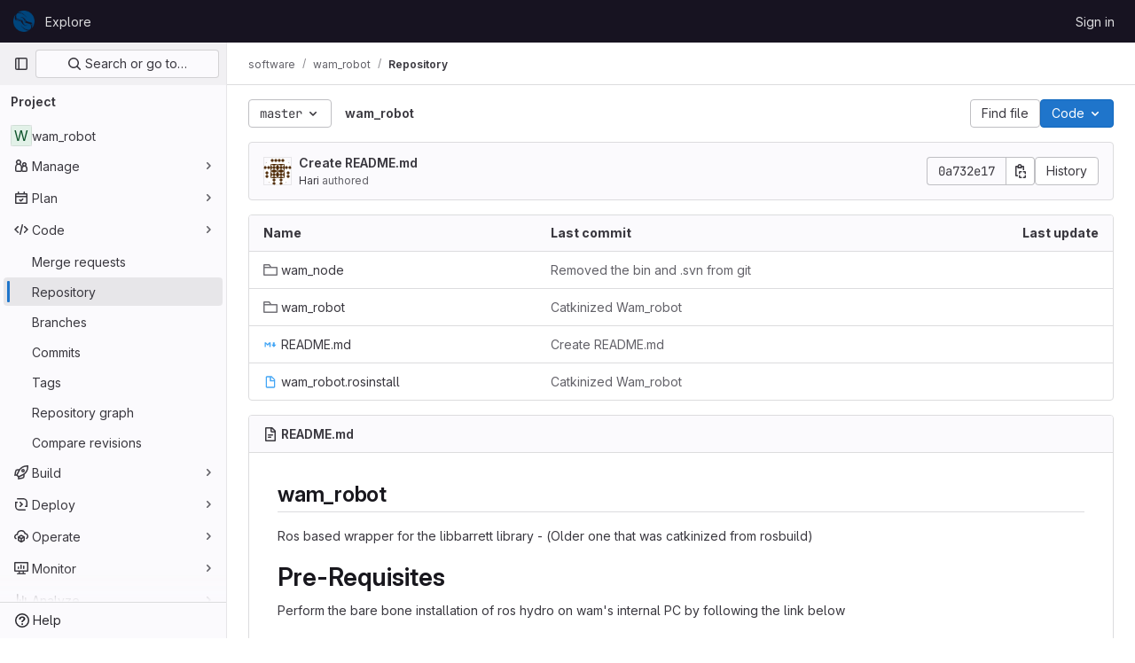

--- FILE ---
content_type: image/svg+xml
request_url: https://git.barrett.com/assets/file_icons/file_icons-88a95467170997d6a4052c781684c8250847147987090747773c1ee27c513c5f.svg
body_size: 84676
content:
<?xml version="1.0" encoding="utf-8"?><svg xmlns="http://www.w3.org/2000/svg" xmlns:xlink="http://www.w3.org/1999/xlink"><symbol viewBox="0 0 24 24" id="actionscript" xmlns="http://www.w3.org/2000/svg"><path d="M4.744 2.031c-1.157 0-1.994.31-2.51.93-.515.612-.771 1.678-.771 3.197v2.467c0 1.408-.402 2.111-1.201 2.111v2.035c.8 0 1.2.679 1.2 2.036v2.654c0 1.512.26 2.562.78 3.152s1.355.885 2.502.885V19.43c-.447 0-.77-.151-.97-.453-.195-.303-.292-.815-.292-1.538v-2.267c0-1.807-.404-2.938-1.214-3.395v-.045c.81-.464 1.214-1.581 1.214-3.351V6.025c0-1.283.42-1.925 1.262-1.925V2.03zm14.66 0V4.1c.842 0 1.262.642 1.262 1.925v2.268c0 1.843.402 2.996 1.207 3.46v.046c-.805.442-1.207 1.544-1.207 3.306v2.356c0 .715-.1 1.22-.299 1.516-.2.302-.521.453-.963.453v2.068c1.152 0 1.984-.295 2.494-.885.516-.59.772-1.663.772-3.219V14.84c0-1.38.404-2.069 1.209-2.069v-2.035c-.805 0-1.21-.696-1.21-2.09V6.113c0-1.49-.255-2.54-.77-3.152-.516-.62-1.348-.93-2.495-.93zm-3.055 4.46c-.455 0-.886.057-1.293.173a3.055 3.055 0 0 0-1.078.527c-.307.241-.55.549-.73.924-.18.37-.27.817-.27 1.336 0 .663.165 1.227.492 1.695.332.468.832.864 1.502 1.188.264.125.51.249.737.369s.422.245.586.375c.167.13.299.271.394.424s.145.327.145.521c0 .144-.03.28-.09.405a.9.9 0 0 1-.275.318 1.4 1.4 0 0 1-.455.209 2.34 2.34 0 0 1-.635.076c-.415 0-.826-.083-1.233-.25a3.645 3.645 0 0 1-1.13-.764v2.223a3.68 3.68 0 0 0 1.101.418c.427.093.875.139 1.346.139.459 0 .893-.05 1.304-.153a3.001 3.001 0 0 0 1.09-.5c.311-.236.557-.542.737-.917.183-.38.275-.849.275-1.405 0-.403-.053-.755-.156-1.056-.104-.306-.254-.577-.45-.813s-.43-.447-.705-.633a6.753 6.753 0 0 0-.921-.535c-.252-.12-.477-.236-.676-.348-.2-.115-.37-.231-.51-.347a1.503 1.503 0 0 1-.322-.375.91.91 0 0 1-.116-.453.81.81 0 0 1 .102-.408.948.948 0 0 1 .29-.32c.123-.089.275-.156.454-.202a2.18 2.18 0 0 1 .598-.078c.16 0 .326.015.502.043.18.028.36.07.539.13.18.056.354.13.521.218.172.088.33.188.473.304V6.871a4.039 4.039 0 0 0-.957-.285 6.448 6.448 0 0 0-1.186-.096zm-8.773.165l-3.123 9.967h2.094l.605-2.217h3.053l.61 2.217h2.107L9.869 6.656H7.576zm1.072 1.78h.047c.028.347.077.646.145.896l.922 3.35H7.564l.934-3.377c.08-.288.13-.578.15-.87z" fill="#f44336"/></symbol><symbol viewBox="0 0 24 24" id="android" xmlns="http://www.w3.org/2000/svg"><path d="M14.847 5.357h-.95v-.95h.95m-4.746.95h-.949v-.95h.95m5.248-1.745l1.243-1.244a.487.487 0 0 0 0-.674.487.487 0 0 0-.674 0L14.515 2.15a5.734 5.734 0 0 0-2.516-.589 5.63 5.63 0 0 0-2.524.598L8.06.744a.476.476 0 0 0-.665 0 .47.47 0 0 0 0 .674L8.64 2.662C7.225 3.706 6.305 5.357 6.305 7.255h11.39c0-1.898-.95-3.559-2.345-4.593m4.718 5.543a1.424 1.424 0 0 0-1.424 1.423v6.644a1.424 1.424 0 0 0 1.424 1.424 1.424 1.424 0 0 0 1.423-1.424V9.628a1.424 1.424 0 0 0-1.423-1.423m-16.136 0a1.424 1.424 0 0 0-1.424 1.423v6.644a1.424 1.424 0 0 0 1.424 1.424 1.424 1.424 0 0 0 1.423-1.424V9.628a1.424 1.424 0 0 0-1.423-1.423m2.372 9.491a.95.95 0 0 0 .95.95h.949v3.321a1.424 1.424 0 0 0 1.423 1.424 1.424 1.424 0 0 0 1.424-1.424v-3.322h1.898v3.322a1.424 1.424 0 0 0 1.424 1.424 1.424 1.424 0 0 0 1.424-1.424v-3.322h.949a.95.95 0 0 0 .95-.949V8.205H6.304z" fill="#8bc34a"/></symbol><symbol viewBox="0 0 24 24" id="angular" xmlns="http://www.w3.org/2000/svg"><path d="M12 2.5l8.84 3.15-1.34 11.7L12 21.5l-7.5-4.15-1.34-11.7L12 2.5m0 2.1L6.47 17h2.06l1.11-2.78h4.7L15.45 17h2.05L12 4.6m1.62 7.9h-3.23L12 8.63z" fill="#e53935"/></symbol><symbol viewBox="0 0 24 24" id="angular-component" xmlns="http://www.w3.org/2000/svg"><path d="M12 2.5l8.84 3.15-1.34 11.7L12 21.5l-7.5-4.15-1.34-11.7L12 2.5m0 2.1L6.47 17h2.06l1.11-2.78h4.7L15.45 17h2.05L12 4.6m1.62 7.9h-3.23L12 8.63z" fill="#0288d1"/></symbol><symbol viewBox="0 0 24 24" id="angular-directive" xmlns="http://www.w3.org/2000/svg"><path d="M12 2.5l8.84 3.15-1.34 11.7L12 21.5l-7.5-4.15-1.34-11.7L12 2.5m0 2.1L6.47 17h2.06l1.11-2.78h4.7L15.45 17h2.05L12 4.6m1.62 7.9h-3.23L12 8.63z" fill="#ab47bc"/></symbol><symbol viewBox="0 0 24 24" id="angular-guard" xmlns="http://www.w3.org/2000/svg"><path d="M12 2.5l8.84 3.15-1.34 11.7L12 21.5l-7.5-4.15-1.34-11.7L12 2.5m0 2.1L6.47 17h2.06l1.11-2.78h4.7L15.45 17h2.05L12 4.6m1.62 7.9h-3.23L12 8.63z" fill="#43a047"/></symbol><symbol viewBox="0 0 24 24" id="angular-pipe" xmlns="http://www.w3.org/2000/svg"><path d="M12 2.5l8.84 3.15-1.34 11.7L12 21.5l-7.5-4.15-1.34-11.7L12 2.5m0 2.1L6.47 17h2.06l1.11-2.78h4.7L15.45 17h2.05L12 4.6m1.62 7.9h-3.23L12 8.63z" fill="#00897b"/></symbol><symbol viewBox="0 0 24 24" id="angular-resolver" xmlns="http://www.w3.org/2000/svg"><path d="M12 2.5l8.84 3.15-1.34 11.7L12 21.5l-7.5-4.15-1.34-11.7L12 2.5m0 2.1L6.47 17h2.06l1.11-2.78h4.7L15.45 17h2.05L12 4.6m1.62 7.9h-3.23L12 8.63z" fill="#43a047"/></symbol><symbol viewBox="0 0 24 24" id="angular-service" xmlns="http://www.w3.org/2000/svg"><path d="M12 2.5l8.84 3.15-1.34 11.7L12 21.5l-7.5-4.15-1.34-11.7L12 2.5m0 2.1L6.47 17h2.06l1.11-2.78h4.7L15.45 17h2.05L12 4.6m1.62 7.9h-3.23L12 8.63z" fill="#ffca28"/></symbol><symbol viewBox="0 0 100 100" id="apiblueprint" xmlns="http://www.w3.org/2000/svg"><path d="M50.001 8.216a16.998 16.998 0 0 0-16.998 16.998 16.998 16.998 0 0 0 4.945 11.974L24.73 58.093a16.998 16.998 0 0 0-3.175-.308A16.998 16.998 0 0 0 4.556 74.783 16.998 16.998 0 0 0 21.554 91.78a16.998 16.998 0 0 0 16.998-16.998 16.998 16.998 0 0 0-7.063-13.773l12.576-19.89a16.998 16.998 0 0 0 5.936 1.093 16.998 16.998 0 0 0 6.154-1.155l12.537 19.83a16.998 16.998 0 0 0-7.244 13.895 16.998 16.998 0 0 0 16.998 17 16.998 16.998 0 0 0 16.998-17 16.998 16.998 0 0 0-16.998-16.998 16.998 16.998 0 0 0-2.95.262L62.204 37.022a16.998 16.998 0 0 0 4.794-11.807A16.998 16.998 0 0 0 50 8.217z" fill="#42a5f5"/></symbol><symbol viewBox="0 0 24 24" id="applescript" xmlns="http://www.w3.org/2000/svg"><path d="M18.733 19.499c-.83 1.24-1.71 2.45-3.05 2.47-1.34.03-1.77-.79-3.29-.79-1.53 0-2 .77-3.27.82-1.31.05-2.3-1.32-3.14-2.53-1.71-2.47-3.02-7.02-1.26-10.08.87-1.52 2.43-2.48 4.12-2.51 1.28-.02 2.5.87 3.29.87.78 0 2.26-1.07 3.81-.91.65.03 2.47.26 3.64 1.98-.09.06-2.17 1.28-2.15 3.81.03 3.02 2.65 4.03 2.68 4.04-.03.07-.42 1.44-1.38 2.83m-5.71-16c.73-.83 1.94-1.46 2.94-1.5.13 1.17-.34 2.35-1.04 3.19-.69.85-1.83 1.51-2.95 1.42-.15-1.15.41-2.35 1.05-3.11z" fill="#78909c"/></symbol><symbol preserveAspectRatio="xMidYMid" viewBox="0 0 256 256" id="appveyor" xmlns="http://www.w3.org/2000/svg"><path d="M127.646 17.356c61.588 0 110.999 49.414 110.999 110.29a110.638 110.638 0 0 1-110.999 110.999c-60.873 0-110.29-49.414-110.29-110.999 0-60.873 49.414-110.29 110.29-110.29zm27.213 131.77c-12.174 15.756-34.375 18.62-49.414 6.446-15.039-11.459-17.187-33.66-5.013-49.414 12.891-15.039 35.091-17.904 50.131-6.445 15.039 12.174 17.187 34.375 4.297 49.414zm-58.723 72.331l42.252-40.82c-15.756 3.58-32.227.716-45.117-10.026-15.039-11.459-21.484-30.795-19.336-48.699L35.98 163.45s-5.013-9.31-6.446-26.498l66.602-52.278c20.052-14.323 47.266-15.04 66.602 0 21.484 17.187 25.781 48.698 10.027 72.33l-48.699 69.466c-7.161 0-21.484-2.149-27.93-5.013z" fill="#00b3e0" fill-rule="evenodd"/></symbol><symbol viewBox="0 0 720 720" id="arduino" xmlns="http://www.w3.org/2000/svg"><defs><symbol id="ama" preserveAspectRatio="xMinYMin meet" xmlns="http://www.w3.org/2000/svg"><path fill="none" stroke-opacity="100%" stroke-width="60" stroke="#00979c" d="M174 30a10.5 10.1 0 0 0 0 280C364 320 344 30 544 30a10.5 10.1 0 0 1 0 280C354 320 374 30 174 30"/><path d="M528 205v-32.8h-32.5v-13.7H528V126h13.9v32.5h32.5v13.7h-32.5V205H528z" text-anchor="middle" fill="#00979c" stroke-width="20" stroke="#00979c" font-family="sans-serif" font-size="167"/><path fill="#00979c" stroke="#00979c" stroke-width="23.6" transform="matrix(1.56 0 0 .64 -366 .528)" d="M321 266v-17.4h53.3V266H321z"/></symbol></defs><use x="20.063" y="360.85" transform="matrix(.997 0 0 .997 -18.596 -159.19)" xlink:href="#ama"/></symbol><symbol viewBox="0 0 24 24" id="assembly" xmlns="http://www.w3.org/2000/svg"><path d="M1.7 1.547V22.45h3.382v-2.088H3.391V3.636h1.691v-2.09zm17.218 0v2.09h1.694v16.727h-1.694v2.09h3.383V1.548zm-3.753 2.461c-.5 0-.93.075-1.29.225-.36.149-.652.372-.877.67a2.99 2.99 0 0 0-.494 1.11 6.715 6.715 0 0 0-.156 1.54 7 7 0 0 0 .15 1.526c.101.442.265.812.49 1.11.223.299.513.525.873.677.36.152.795.23 1.304.23.518 0 .954-.075 1.308-.225a2.13 2.13 0 0 0 .868-.67c.22-.29.381-.662.485-1.113.104-.454.156-.967.156-1.54s-.052-1.078-.152-1.514a2.92 2.92 0 0 0-.485-1.106 2.09 2.09 0 0 0-.869-.686c-.353-.156-.79-.234-1.311-.234zm-6.814.12a.941.941 0 0 1-.138.458.849.849 0 0 1-.356.296 1.71 1.71 0 0 1-.503.137 5.244 5.244 0 0 1-.631.037v1.11h1.435v3.6H6.723v1.188h4.545V9.765H9.863V4.128zm6.814 1.138c.375 0 .643.176.805.527.161.347.241.932.241 1.756 0 .813-.082 1.399-.247 1.755-.164.357-.43.534-.799.534s-.636-.177-.801-.534-.247-.94-.247-1.748c0-.83.082-1.416.243-1.763.162-.35.43-.527.805-.527zm-6.33 7.64c-.5 0-.93.073-1.29.223a2.068 2.068 0 0 0-.877.673c-.226.301-.39.67-.494 1.106s-.155.949-.155 1.54c0 .573.049 1.082.15 1.527.1.442.264.813.49 1.112.222.299.514.524.874.677s.793.228 1.302.228c.518 0 .954-.075 1.308-.225a2.14 2.14 0 0 0 .869-.67c.219-.29.38-.662.484-1.113.104-.454.156-.967.156-1.54s-.05-1.078-.15-1.514a2.923 2.923 0 0 0-.487-1.106 2.084 2.084 0 0 0-.867-.686c-.353-.156-.792-.233-1.313-.233zm5.845.118a.941.941 0 0 1-.137.458.849.849 0 0 1-.357.296c-.134.064-.301.11-.502.137a5.245 5.245 0 0 1-.631.037v1.112h1.435v3.597h-1.435v1.189h4.544v-1.19h-1.404v-5.637H14.68zm-5.845 1.138c.375 0 .643.176.805.527.161.347.241.932.241 1.755 0 .814-.08 1.4-.245 1.756-.164.357-.432.534-.8.534s-.637-.177-.802-.534-.245-.939-.245-1.746c0-.83.08-1.418.241-1.765.162-.35.43-.527.805-.527z" fill="#ff6e40"/></symbol><symbol fill="none" viewBox="0 0 24 24" id="astro" xmlns="http://www.w3.org/2000/svg"><path d="M4.428 14.135c-.312.997-.467 1.495-.429 1.968.036.417.178.818.413 1.165.266.392.7.682 1.57 1.261l3.839 2.56c.775.516 1.163.775 1.582.876.37.09.757.09 1.128.003.42-.1.81-.357 1.588-.87L18 18.533c.878-.581 1.318-.87 1.588-1.266A2.43 2.43 0 0 0 20 16.095c.039-.477-.122-.978-.44-1.982l-3.4-10.7c-.165-.52-.247-.779-.405-.972a1.296 1.296 0 0 0-.523-.382c-.23-.092-.502-.092-1.047-.092H9.754c-.547 0-.822 0-1.053.094a1.29 1.29 0 0 0-.524.384c-.158.194-.239.455-.401.977L4.428 14.136zm9.93-9.897c.13.162.198.383.331.82l2.919 9.588a12.146 12.146 0 0 0-3.49-1.18l-1.9-6.423a.248.248 0 0 0-.474 0l-1.878 6.418a12.128 12.128 0 0 0-3.505 1.184l2.934-9.588c.133-.439.2-.658.331-.82.116-.143.267-.254.437-.323.194-.078.423-.078.881-.078h2.095c.458 0 .688 0 .882.078.17.069.32.18.437.324zm-2.263 11.557c1.106 0 2.067-.28 2.548-.692a2.1 2.1 0 0 1-.155 1.636c-.308.57-.755.853-1.158 1.108-.506.321-.941.598-.941 1.34 0 .245.056.479.157.686a1.868 1.868 0 0 1-1.151-1.725v-.046c0-.512.001-1.143-.722-1.143a.765.765 0 0 0-.766.764c-.812-.813-.741-1.983-.741-1.983 0-.239.024-.611.131-.936.302.568 1.44.99 2.798.99z" clip-rule="evenodd" fill="#ff6d00" fill-rule="evenodd"/></symbol><symbol viewBox="0 0 24 24" id="audio" xmlns="http://www.w3.org/2000/svg"><path d="M16 9V7h-4v5.5c-.42-.31-.93-.5-1.5-.5A2.5 2.5 0 0 0 8 14.5a2.5 2.5 0 0 0 2.5 2.5 2.5 2.5 0 0 0 2.5-2.5V9h3m-4-7a10 10 0 0 1 10 10 10 10 0 0 1-10 10A10 10 0 0 1 2 12 10 10 0 0 1 12 2z" fill="#ef5350"/></symbol><symbol viewBox="0 0 24 24" id="aurelia" xmlns="http://www.w3.org/2000/svg"><defs><linearGradient id="aqi" x1="-31.824" x2="19.682" y1="-11.741" y2="35.548" gradientTransform="scale(.95818 1.0436)" gradientUnits="userSpaceOnUse" xlink:href="#aqa"/><linearGradient id="aqa" x1="-3.881" x2="2.377" y1="-1.442" y2="4.304"><stop stop-color="#C06FBB" offset="0"/><stop stop-color="#6E4D9B" offset="1"/></linearGradient><linearGradient id="aqj" x1="12.022" x2="-15.716" y1="13.922" y2="-23.952" gradientTransform="scale(.96226 1.0392)" gradientUnits="userSpaceOnUse" xlink:href="#aqb"/><linearGradient id="aqb" x1=".729" x2="-.971" y1=".844" y2="-1.477"><stop stop-color="#6E4D9B" offset="0"/><stop stop-color="#77327A" offset=".14"/><stop stop-color="#B31777" offset=".29"/><stop stop-color="#CD0F7E" offset=".84"/><stop stop-color="#ED2C89" offset="1"/></linearGradient><linearGradient id="aqk" x1="-23.39" x2="23.931" y1="-57.289" y2="8.573" gradientTransform="scale(1.0429 .95884)" gradientUnits="userSpaceOnUse" xlink:href="#aqc"/><linearGradient id="aqc" x1="-2.839" x2="2.875" y1="-6.936" y2="1.017"><stop stop-color="#C06FBB" offset="0"/><stop stop-color="#6E4D9B" offset="1"/></linearGradient><linearGradient id="aql" x1="-53.331" x2="6.771" y1="-30.517" y2="18.785" gradientTransform="scale(.99898 1.001)" gradientUnits="userSpaceOnUse" xlink:href="#aqd"/><linearGradient id="aqd" x1="-8.212" x2="1.02" y1="-4.691" y2="2.882"><stop stop-color="#C06FBB" offset="0"/><stop stop-color="#6E4D9B" offset="1"/></linearGradient><linearGradient id="aqm" x1="-14.029" x2="41.998" y1="-23.111" y2="26.259" gradientTransform="scale(1.0003 .99965)" gradientUnits="userSpaceOnUse" xlink:href="#aqe"/><linearGradient id="aqe" x1="-1.404" x2="4.19" y1="-2.309" y2="2.62"><stop stop-color="#C06FBB" offset="0"/><stop stop-color="#6E4D9B" offset="1"/></linearGradient><linearGradient id="aqn" x1="31.177" x2="3.37" y1="41.442" y2="3.402" gradientTransform="scale(.96254 1.0389)" gradientUnits="userSpaceOnUse" xlink:href="#aqf"/><linearGradient id="aqf" x1="1.911" x2=".204" y1="2.539" y2=".204"><stop stop-color="#6E4D9B" offset="0"/><stop stop-color="#77327A" offset=".14"/><stop stop-color="#B31777" offset=".29"/><stop stop-color="#CD0F7E" offset=".84"/><stop stop-color="#ED2C89" offset="1"/></linearGradient><linearGradient id="aqo" x1="-31.905" x2="19.599" y1="-14.258" y2="42.767" gradientTransform="scale(.95823 1.0436)" gradientUnits="userSpaceOnUse" xlink:href="#aqg"/><linearGradient id="aqg" x1="-3.881" x2="2.377" y1="-1.738" y2="5.19"><stop stop-color="#C06FBB" offset="0"/><stop stop-color="#6E4D9B" offset="1"/></linearGradient><linearGradient id="aqp" x1="4.301" x2="34.534" y1="34.41" y2="4.514" gradientTransform="scale(1.002 .99796)" gradientUnits="userSpaceOnUse" xlink:href="#aqh"/><linearGradient id="aqh" x1=".112" x2=".901" y1=".897" y2=".116"><stop stop-color="#6E4D9B" offset="0"/><stop stop-color="#77327A" offset=".14"/><stop stop-color="#B31777" offset=".53"/><stop stop-color="#CD0F7E" offset=".79"/><stop stop-color="#ED2C89" offset="1"/></linearGradient></defs><g clip-rule="evenodd" fill="none" fill-rule="evenodd" stroke-linejoin="round" stroke-miterlimit="1.414"><path d="M8.002 6.127L4.117 8.719.116 2.723 4 .13z" transform="translate(11.282 3.07) scale(.47102)" fill="url(#aqi)"/><path d="M9.179 1.887l6.637 9.946-7.906 5.276-6.637-9.946L.115 5.43 8.02.153z" transform="translate(12.215 13.552) scale(.47102)" fill="url(#aqj)"/><path d="M7.3 1.88l1.462 2.189-6.018 4.015L.124 4.16l1.315-.877L6.143.144z" transform="translate(8.41 16.686) scale(.47102)" fill="url(#aqk)"/><path d="M2.328 1.146L4.016.02l2.619 3.925L2.75 6.537l-1.46-2.19 2.197-1.466zm-1.04 3.201L.132 2.612l2.197-1.466 1.158 1.735z" transform="translate(16.99 11.686) scale(.47102)" fill="url(#aql)"/><path d="M5.346 9.155l-1.315.877L.03 4.035 6.047.019l2.805 4.204L4.15 7.36l4.703-3.138 1.197 1.793z" transform="translate(2.738 8.18) scale(.47102)" fill="url(#aqm)"/><path d="M14.533 9.934l1.197 1.793-7.907 5.276-1.196-1.793L.052 5.358 7.958.082z" transform="translate(4.753 2.36) scale(.47102)" fill="url(#aqn)"/><path d="M6.235 7.177L4.038 8.643 2.84 6.849.036 2.646 3.92.053 7.923 6.05z" transform="translate(11.32 3.106) scale(.47102)" fill="url(#aqo)"/><path d="M9.632 19.05l-.545-.818 2.215-1.478.546.817z" fill="#714896"/><path d="M17.597 13.735l-.545-.817 1.035-.691.545.817z" fill="#6f4795"/><path d="M5.256 12.492l-.564-.845 2.216-1.478.563.845z" fill="#88519f"/><path d="M13.221 7.177l-.564-.845 1.035-.69.564.844z" fill="#85509e"/><path d="M16.538 14.441l-3.724 2.485-.545-.817 3.724-2.485z" fill="#8d166a"/><path d="M11.598 7.039l.564.844-3.724 2.485-.564-.844z" fill="#a70d6f"/><path d="M4.2 6.363l.703 1.054-1.053.702-.703-1.053z" fill="#9e61ad"/><path d="M7.996 18.99l.703 1.054-1.054.703-.702-1.054z" fill="#8053a3"/><path d="M8.372 38.294L.017 29.876 29.749.08l8.636 8.201z" transform="rotate(11.282 -5.61 25.53) scale(.47102)" fill="url(#aqp)"/></g></symbol><symbol viewBox="0 0 24 24" id="autohotkey" xmlns="http://www.w3.org/2000/svg"><path d="M5 3c-1.11 0-2 .89-2 2v14a2 2 0 0 0 2 2h14a2 2 0 0 0 2-2V5a2 2 0 0 0-2-2H5zm3.668 3.447c.26 0 .478.086.652.256s.262.379.262.625c0 .34-.014.852-.041 1.537a51.76 51.76 0 0 0-.033 1.53c0 .111-.016.326-.047.644a6.149 6.149 0 0 0-.033.68l2.578-.485c1.007-.179 1.874-.281 2.603-.308.018-.3.048-1.105.088-2.416.01-.345.115-.742.317-1.19.25-.55.533-.826.851-.826.237 0 .448.08.631.236.197.17.295.382.295.637a.775.775 0 0 1-.025.201c-.09.327-.135.612-.135.854 0 .125-.014.32-.041.584-.023.26-.033.453-.033.578 0 .425-.022 1.056-.067 1.893a38.965 38.965 0 0 0-.068 1.892c0 .327.025.816.074 1.465.05.649.074 1.136.074 1.463a.84.84 0 0 1-.261.625.893.893 0 0 1-.65.254 1 1 0 0 1-.686-.254.777.777 0 0 1-.29-.611c0-.327-.015-.818-.046-1.471a39.554 39.554 0 0 1-.041-1.47c0-.256.004-.482.013-.679-.702.032-1.57.143-2.603.33-.86.157-1.719.316-2.578.477-.01.304-.042.812-.096 1.523a22.355 22.355 0 0 0-.066 1.538.84.84 0 0 1-.262.625.893.893 0 0 1-.65.253.898.898 0 0 1-.653-.253.84.84 0 0 1-.262-.625c0-.453.038-1.128.114-2.028.08-.9.12-1.575.12-2.027 0-.573.015-1.436.042-2.586.027-1.155.04-2.017.04-2.59a.84.84 0 0 1 .263-.625.895.895 0 0 1 .65-.256z" fill="#4caf50"/></symbol><symbol viewBox="0 0 24 24" id="autoit" xmlns="http://www.w3.org/2000/svg"><path d="M12.002 2a10 10 0 0 0-10 10 10 10 0 0 0 10 10 10 10 0 0 0 10-10 10 10 0 0 0-10-10zm.139 4.419c.428 0 .784.099 1.07.294.288.196.531.44.731.731l5.71 8.262H9.026l1.707-2.35h3.15c.295 0 .552.01.77.028a11.19 11.19 0 0 1-.443-.62c-.169-.251-.33-.485-.485-.704l-1.64-2.417-4.29 6.063H4.45l5.86-8.262c.19-.264.431-.5.723-.71.291-.21.661-.315 1.108-.315z" fill="#1976d2"/></symbol><symbol viewBox="0 0 24 24" id="babel" xmlns="http://www.w3.org/2000/svg"><path d="M18.23 11.21c-.03-.16-.47-.71-1.32-1.65-.02-.19.29-.45.9-.8l1.74-1.55c.39-.5.62-1.28.69-2.38l-.02-.26c-.07-.78-.63-1.4-1.69-1.89-.63-.42-1.76-.65-3.38-.68-1.35.11-3.11.59-5.28 1.43-.6.43-1.28.86-2.04 1.28l.01.14.21-.08c.08-.01.13.03.14.11l.13-.07.07-.01.01.06c0 .07-.47.44-1.76 1.35l-.06.12c-.31.02-.61.25-.91.67l.08.12.25-.09.18.24c.32-.33.66-.62 1.03-.87.19.05.29.11.44.16 1.02-.75 2.03-1.3 3.04-1.64l.01.14c-.2.27-.32.42-.38.42l.1.23c.01.19-2.55 7-6.66 14.44l.08.19c.35-.08.58-.17.75-.26l.01.13.4-.03-.67 1.76.14.06c.57-.64 1-1.29 1.3-1.88 1.67-.49 2.94-.97 3.82-1.44.88-.08 1.56-.31 2.02-.7l.92-.47c1.27-.98 2.22-1.67 2.87-2.08 1.33-.98 2.2-1.93 2.6-2.85l.23-1.37m-3.46 2.31L13 14.91c-1.29.85-2 1.3-2.09 1.3-2.07 1.13-3.36 1.72-3.86 1.76l-.05.01c.04-.23.96-2.12 2.75-5.67.78-.06 2.02-.43 3.71-1.1l.41-.03c.85-.08 1.49.09 1.91.49l.03.26c-.31.9-.67 1.44-1.04 1.59m1.09-5.78c-.18.22-.68.59-1.5 1.11-.27.03-1.27.42-3.01 1.18l-.28-.05-.01-.12c-.02-.25.09-.57.34-.95.13-.7.28-1.12.44-1.2l1.45-3.28c-.02-.22.29-.35.93-.46l.21-.02.01.18 1.16-.16c1.15-.1 1.75.14 1.8.7l.13-.02-.03-.32.15-.02c.35.19.52.4.54.68.02.18-.08.41-.29.68-.09.01-.14-.06-.15-.18l-.14.01-.03.4c-.58.87-1.01 1.31-1.27 1.34z" fill="#fdd835"/></symbol><symbol fill-opacity=".05" viewBox="0 0 400 400" id="bithound" xmlns="http://www.w3.org/2000/svg"><g fill="#e53935" fill-opacity="1"><path d="M350.738 186.163c-1.32-13.024-4.224-26.312-8.36-38.72-11.88-35.464-33.968-71.808-61.864-96.888-1.232-1.056-5.896-3.872-7.656-2.904-4.576 2.552 4.048 20.064 5.104 23.232 6.512 19.36 10.648 39.864 5.984 60.104-6.248 26.752-26.752 45.496-54.12 47.784-15.048 1.232-30.184-.44-45.232 1.32-22.528 2.64-45.496 10.384-59.84 28.864-1.672 2.112-3.168 4.488-4.576 6.952h-.352c-5.544.616-11.088-1.76-13.816-3.256-.704-.44-1.408-.792-1.936-1.056-16.72-9.24-29.04-29.92-36.608-46.992-3.432-7.92-6.336-16.192-8.184-24.552-.88-3.784-.968-7.744-1.144-11.616-.088-2.376.264-5.72-1.056-7.832-2.904-4.576-6.6-.176-7.216 3.52-.968 6.072-1.848 12.056-1.584 18.216.44 10.384 3.344 20.68 7.04 30.36 5.456 14.256 13.112 27.368 23.056 39.072 4.136 4.84 8.536 9.328 13.288 13.464 4.224 3.784 9.592 6.776 12.76 11.616 3.696 5.544 4.312 12.408 3.96 18.832-.88 16.984-1.408 32.912 3.432 49.456 4.224 14.696 9.504 29.744 18.304 42.328 4.4 6.248 9.856 12.848 15.84 17.512 4.048 3.168 11.704 3.52 7.304-8.096-9.768-25.784-10.648-52.536 4.576-76.648 12.76-20.064 35.288-37.928 60.72-34.76 37.4 4.664 63.448 38.984 61.6 75.68-.528 10.296-.88 19.096-4.136 28.776-1.32 3.872-2.288 8.8-1.32 12.848 1.584 6.864 9.24 4.312 12.584-.176 9.064-12.32 18.568-24.288 27.104-36.96 27.808-41.536 41.36-89.584 36.344-139.48z"/><path d="M141.21 85.051c.616 2.024 1.232 4.224 1.672 6.6.088.968.352 2.024.88 2.992 2.288 5.984 7.832 9.24 13.024 12.32 3.168 1.936 8.888 3.784 12.408 5.192 4.576 1.848 14.432-.528 19.096-.88 10.736-.88 20.68-4.664 30.536 1.056-50.512 59.224-2.816 72.424 34.144 43.912 42.24-32.56 2.464-109.384 2.464-109.384s-.88-5.984-16.896-9.504a51.52 51.52 0 0 0-4.488-2.112c-15.84-7.304-30.096 4.664-41.536 14.432-3.344 2.816-6.6 5.632-10.12 8.272-4.752 3.52-9.856 6.424-15.224 8.976-5.632 2.64-12.32 5.632-18.568 5.896-.88 0-2.552.176-4.312.528-2.728.264-4.136.968-4.752 2.2-1.056.88-1.76 2.112-1.584 3.696.176 2.2 1.232 4.048 2.376 5.456.352.088.616.264.88.352z"/></g></symbol><symbol viewBox="0 0 256 256" id="blink" xmlns="http://www.w3.org/2000/svg"><path class="st0" d="M130.974 23.383c57.809 1.624 103.262 49.782 101.638 107.591s-49.782 103.262-107.59 101.639C67.303 230.989 21.85 183.01 23.383 125.293c1.533-57.81 49.602-103.443 107.41-101.91h.181zm-.541 10.823c-51.766-1.353-94.875 39.59-96.137 91.447-1.353 51.766 39.59 94.875 91.357 96.137 51.766 1.353 94.875-39.59 96.137-91.357 1.443-51.856-39.5-94.875-91.357-96.227.09 0 0 0 0 0z" fill="#f9a825"/><path class="st0" d="M137.9 93.403c-4.149 3.968-2.525 12.806 3.878 19.57s15.241 8.838 19.209 4.78c3.968-4.058 2.706-12.987-3.788-19.751-6.493-6.764-15.422-8.748-19.57-4.78zm52.217-25.162c8.207 8.568 14.43 18.758 18.398 29.851 0 0 2.706 7.395-5.862 7.395H181.73s-6.674-.54-6.944 5.14c-.451 7.035-.27 12.988-.27 12.988.27 4.058 1.803 8.026 4.328 11.183l21.554 22.727a9.184 9.184 0 0 1 1.082 12.355c-10.912 18.578-28.408 32.286-49.06 38.509-6.314 1.894-6.945-3.247-6.765-6.764 0-2.255 2.616-52.397 2.616-52.397.721-5.411-.992-10.912-4.78-14.881-6.764-7.215-11.003-11.814-11.003-11.814s-4.78-4.78-11.634-11.904c-3.788-3.878-9.018-5.862-14.43-5.501H54.027c-3.427 0-8.658-.812-6.403-7.035 7.305-20.292 21.915-37.066 41.124-46.896 3.878-2.705 9.199-1.984 12.265 1.714l21.554 22.727c3.066 2.705 6.944 4.329 11.003 4.78 0 0 5.862.45 12.987.36 5.591 0 5.501-6.764 5.501-6.764s.902-13.888 1.173-20.923c-.27-2.976 1.894-5.591 4.78-5.862.991-.09 1.893.09 2.795.451 11.003 4.69 21.013 11.634 29.22 20.292z" fill="#f9a825"/></symbol><symbol viewBox="0 0 400 400" id="bower" xmlns="http://www.w3.org/2000/svg"><path d="M376.834 196.261c-18.912-18.172-113.486-29.517-143.327-32.819a87.566 87.566 0 0 0 3.692-10.58c4.068-1.78 8.46-3.438 13-4.822.553 1.632 3.159 7.885 4.644 10.853 60.004 1.655 63.085-44.591 65.525-57.26 2.387-12.389 2.265-24.359 22.847-46.241-30.663-8.936-74.759 13.85-89.53 47.762-5.55-2.08-11.114-3.615-16.615-4.565-3.943-15.905-24.474-60.215-78.352-60.215-68.215 0-142.567 56.276-142.567 151.542 0 80.078 54.672 150.258 85.559 150.258 13.49 0 25.094-10.103 27.818-19.158 2.284 6.209 9.292 25.51 11.593 30.424 3.402 7.267 19.134 13.554 26.018 6.014 8.852 4.917 25.095 7.88 33.947-5.235 17.049 3.606 32.12-6.56 32.45-18.691 8.365-.447 12.469-12.193 10.642-21.547-1.346-6.887-15.732-31.599-21.343-40.13 11.108 9.035 39.243 11.593 42.66.006 17.909 14.057 45.817 6.679 48.03-4.753 21.761 5.654 46.72-6.764 42.621-21.803 34.958-2.418 30.483-39.611 20.675-49.037z" fill="#543729"/><path d="M279.494 116.935c7.529-14.938 16.99-31.25 28.94-41.34-13.153 5.3-26.139 21.146-33.817 38.083a118.443 118.443 0 0 0-11.893-6.646c10.71-22.862 35.598-41.955 63.025-43.447-18.37 16.662-11.85 51.29-26.954 69.623-4.322-4.342-14.247-12.72-19.301-16.273zm-11.876 24.326c.008-.572.222-4.981.624-6.994-1.054-.248-7.601-1.529-11.015-1.449-.249 4.288 1.802 11.581 3.828 15.972 13.956-.292 24.036-4.472 29.969-8.314-5.051-2.354-13.67-4.448-20.224-5.7-.732 1.513-2.531 5.368-3.182 6.485z" fill="#00acee"/><g stroke-width=".973" transform="translate(10.989 32.73) scale(.81733)"><path d="M250.54 277.39c.004.024.015.057.018.082-2.165-4.657-4.463-10.314-7.208-17.708 10.688 15.557 44.184 7.533 42.427-6.407 16.395 12.336 50.143-2.055 42.471-19.353 16.423 7.653 35.168-7.745 30.964-14.455 28 5.4 54.832 10.783 63.256 12.938-5.595 9.123-18.339 15.566-37.549 11.089 10.38 14.14-9.773 31.105-37.844 21.76 6.18 13.883-18.814 26.38-47.22 11.91.361 13.889-35.24 15.488-49.315.143zm55.543-70.194c32.497 2.495 86.238 7.34 119.51 11.997-2.102-10.828-7.844-13.921-25.905-18.772-19.425 2.072-68.706 6.913-93.604 6.776z" fill="#2baf2b"/><path d="M285.78 253.36c16.395 12.336 50.143-2.055 42.471-19.353 16.423 7.653 35.168-7.745 30.964-14.455-33.103-6.383-67.84-12.788-75.719-13.908 4.78.254 12.702.797 22.59 1.556 24.899.137 74.18-4.704 93.604-6.775-31.452-7.975-95.666-19.613-140.01-22.48-2.055 3.003-5.833 8.097-12.413 13.51-19.403 41.053-54.557 68.34-93.454 68.34-11.335 0-24.018-1.912-38.233-6.456-8.865 9.497-46.661 16.694-77.329 1.641 24.326 56.961 80.74 94.984 143.19 94.984 52.591 0 75.912-53.704 70.808-67.914-1.238-3.45-6.145-14.889-8.891-22.283 10.689 15.556 44.185 7.532 42.429-6.408z" fill="#ffcc2f"/><path d="M253.91 145.27c4.644-2.526 20.69-12.253 35.981-15.908a67.843 67.843 0 0 1-.536-5.12c-10.032 2.403-28.945 10.51-39.784-.661 22.866 6.9 34.283-6.149 51.09-6.149 10.014 0 24.305 2.798 35.57 7.22-9.061-8.37-38.772-33.63-75.558-33.717-8.213 9.957-17.09 31.526-6.764 54.334z" fill="#cecece"/><path d="M115.58 253.33c14.215 4.544 26.898 6.457 38.233 6.457 38.896 0 74.05-27.29 93.454-68.341-14.351 11.978-39.291 22.228-78.241 22.228 34.694-7.866 64.56-25.156 79.753-50.427-10.68-16.998-22.263-54.603 7.07-84.33-4.512-14.497-26.475-52.766-75.095-52.766-84.85 0-155.17 71.001-155.17 166.15 0 22.525 4.547 43.65 12.67 62.664 30.666 15.054 68.462 7.858 77.327-1.64z" fill="#ef5734"/><path d="M141.03 108.45c0 21.644 17.546 39.191 39.19 39.191s39.192-17.548 39.192-39.191c0-21.644-17.548-39.191-39.192-39.191s-39.19 17.547-39.19 39.191z" fill="#ffcc2f"/><path d="M156.76 108.45c0 12.958 10.507 23.463 23.463 23.463 12.96 0 23.464-10.506 23.464-23.463 0-12.959-10.504-23.464-23.464-23.464-12.957 0-23.463 10.506-23.463 23.464z" fill="#543729"/><ellipse cx="180.22" cy="98.044" rx="13.673" ry="8.501" fill="#fff"/></g></symbol><symbol viewBox="0 0 140 140" id="browserlist" xmlns="http://www.w3.org/2000/svg"><path d="M70 10.172A59.828 59.828 0 0 0 10.172 70 59.828 59.828 0 0 0 70 129.828 59.828 59.828 0 0 0 129.828 70 59.828 59.828 0 0 0 70 10.172zm-4.836 8.785C65.66 23 66.516 26.28 67.736 29.18c4.779-4.287 10.265-7.546 16.041-9.02-.981 3.938-1.357 7.295-1.261 10.43 6.026-2.314 12.349-3.404 18.3-2.706-3.182 2.413-5.482 4.717-7.128 7.015-2.201 12.074 6.858 20.43 14.779 24.551a5.128 5.128 0 0 1 5.183-3.888 5.128 5.128 0 0 1 3.7 8.435V64c-.487 1.055-2.002 2.343-3.496 3.219-4.076 2.39-11.173 5.736-20.915 7.39.045 1.214.077 2.453.077 3.747 0 4.817-.485 8.291-1.385 10.699-3.3 13.313-12.648 26.76-24.695 31.95.357-4.082.197-7.484-.402-10.591-5.582 3.219-11.646 5.278-17.623 5.52h-.002c1.785-3.662 2.855-6.878 3.412-9.976-6.347.996-12.727.742-18.377-1.17 2.93-2.732 5.054-5.314 6.673-7.96-6.292-1.344-12.169-3.87-16.766-7.686 3.822-1.544 6.795-3.239 9.3-5.197-5.426-3.517-10.034-7.998-12.972-13.23 4.012-.07 7.321-.568 10.3-1.453-3.786-5.215-6.468-11.032-7.333-16.951 3.861 1.405 7.196 2.133 10.36 2.355-1.662-6.22-2.081-12.605-.768-18.436 3.03 2.634 5.824 4.48 8.63 5.815.677-6.406 2.576-12.52 5.893-17.496 1.926 3.622 3.914 6.392 6.111 8.672 2.93-5.754 6.9-10.798 11.791-14.262zM91.63 38.514c-2.395 5.514-1.665 11.297-.555 18.732a2.138 2.138 0 0 0 .28-4.178 3.419 3.419 0 1 1 .092 6.704c.574 3.882 1.157 8.18 1.421 13.125a67.143 67.143 0 0 0 3.25-.649c6.616-1.487 12.258-3.801 16.871-6.506.45-.264.884-.563 1.276-.867.366-.557.333-.957.035-1.285-4.831-1.245-10.891-4.53-15.258-8.795-4.764-4.653-7.427-10.164-7.412-16.281z" fill="#ffca28"/></symbol><symbol viewBox="0 0 24 24" id="bucklescript" xmlns="http://www.w3.org/2000/svg"><path d="M3 3v18h18V3zm14.1 8.858a5.5 5.5 0 0 1 1.26.145c.417.093.778.213 1.082.357v1.723h-.179a3.281 3.281 0 0 0-.96-.603 2.867 2.867 0 0 0-1.155-.247c-.139 0-.276.012-.415.035a1.4 1.4 0 0 0-.396.12.756.756 0 0 0-.291.232.54.54 0 0 0-.123.347c0 .198.066.35.196.456.13.104.376.2.738.288.237.057.466.111.683.165.22.053.455.127.707.221.495.188.86.444 1.095.77.237.32.357.738.357 1.254 0 .736-.272 1.336-.813 1.798-.539.458-1.27.688-2.197.688a5.447 5.447 0 0 1-1.403-.161 6.724 6.724 0 0 1-1.117-.416v-1.794h.183c.345.318.73.563 1.156.734.428.171.838.257 1.232.257.101 0 .236-.011.4-.032s.3-.053.404-.1a.97.97 0 0 0 .313-.225c.084-.09.126-.224.126-.401a.568.568 0 0 0-.183-.423c-.119-.121-.294-.213-.525-.277a12.96 12.96 0 0 0-.773-.185 5.523 5.523 0 0 1-.76-.227c-.544-.204-.937-.48-1.177-.828-.238-.351-.357-.786-.357-1.305 0-.697.27-1.264.809-1.703.541-.442 1.235-.663 2.084-.663zm-8.98.136h2.51c.52 0 .902.02 1.142.06.243.04.484.128.722.266.246.143.428.337.547.582.122.24.181.518.181.83 0 .36-.082.68-.247.959a1.697 1.697 0 0 1-.7.642v.04c.424.098.758.298 1.004.603.25.305.374.706.374 1.205 0 .362-.063.686-.19.97-.125.285-.297.52-.517.707a2.31 2.31 0 0 1-.844.473c-.304.093-.69.14-1.16.14H8.12zm1.658 1.371v1.582h.262c.263 0 .487-.006.672-.016.185-.01.332-.044.44-.101.15-.077.248-.174.294-.295.047-.124.07-.266.07-.427a.909.909 0 0 0-.083-.371.518.518 0 0 0-.282-.277 1.187 1.187 0 0 0-.456-.086c-.18-.006-.432-.009-.76-.009zm0 2.873V18.1h.123c.469 0 .804-.002 1.007-.005a1.32 1.32 0 0 0 .56-.13.712.712 0 0 0 .357-.332c.067-.14.1-.3.1-.481 0-.238-.04-.42-.122-.548-.078-.13-.213-.227-.404-.29a1.842 1.842 0 0 0-.539-.072 50.163 50.163 0 0 0-.716-.004z" fill="#26a69a"/></symbol><symbol viewBox="0 0 24 24" id="c" xmlns="http://www.w3.org/2000/svg"><path d="M16.45 15.97l.42 2.44c-.26.14-.68.27-1.24.39-.57.13-1.24.2-2.01.2-2.21-.04-3.87-.7-4.98-1.96-1.14-1.27-1.68-2.88-1.68-4.83C7 9.9 7.68 8.13 9 6.89 10.28 5.64 11.92 5 13.9 5c.75 0 1.4.07 1.94.19s.94.25 1.2.4l-.6 2.49-1.04-.34c-.4-.1-.87-.15-1.4-.15-1.15-.01-2.11.36-2.86 1.1-.76.73-1.14 1.85-1.18 3.34.01 1.36.37 2.42 1.08 3.2.71.77 1.7 1.17 2.99 1.18l1.33-.12c.43-.08.79-.19 1.09-.32z" fill="#0277bd"/></symbol><symbol viewBox="0 0 300 300" id="cabal" xmlns="http://www.w3.org/2000/svg"><g transform="translate(0 -822.52)" fill-rule="evenodd" color="#000"><rect transform="matrix(-.98339 .18149 .60192 .79856 0 0)" x="405.55" y="967.22" width="107.25" height="156.59" rx="12.306" ry="12.31" fill="#2d9bbd"/><rect transform="matrix(-.98528 .17093 -.59175 .80612 0 0)" x="-1156.5" y="1461.9" width="108.34" height="123.15" rx="10.69" ry="12.31" fill="#4a4bcd"/><path d="M52.112 965.158c-1.343 3.515-26.292 23.248-25.744 27.277.548 4.03 29.812 16.023 32.04 19.027s10.545 41.668 13.603 42.5 18.828-31.274 21.548-32.932c2.72-1.658 32.808 2.503 34.15-1.01 1.343-3.515-18.174-35.352-18.721-39.381-.548-4.03 9.732-40.12 7.502-43.125-2.229-3.005-30.06 9.427-33.118 8.594-3.059-.833-26.793-27.3-29.514-25.643-2.72 1.657-.405 41.177-1.747 44.693z" fill="#2e5bc1"/></g></symbol><symbol viewBox="0 0 24 24" id="cake" xmlns="http://www.w3.org/2000/svg"><path d="M12 7.175a1.807 1.807 0 0 0 1.808-1.808c0-.343-.09-.66-.262-.93L12 1.75l-1.546 2.685a1.72 1.72 0 0 0-.262.931A1.808 1.808 0 0 0 12 7.175m4.158 9.04l-.967-.977-.976.977c-1.175 1.166-3.237 1.175-4.42 0l-.959-.977-.994.977a3.134 3.134 0 0 1-3.978.352v4.167a.904.904 0 0 0 .904.904h14.463a.904.904 0 0 0 .904-.904v-4.167a3.134 3.134 0 0 1-3.977-.353m1.265-6.327h-4.52V8.079h-1.807v1.808h-4.52a2.712 2.712 0 0 0-2.712 2.712v1.392c0 .976.795 1.772 1.772 1.772.488 0 .94-.181 1.247-.516l1.953-1.925 1.907 1.925c.669.67 1.835.67 2.504 0l1.916-1.925 1.944 1.925c.316.335.768.516 1.247.516.977 0 1.781-.796 1.781-1.772v-1.392a2.712 2.712 0 0 0-2.712-2.712z" fill="#ff7043"/></symbol><symbol viewBox="0 0 24 24" id="certificate" xmlns="http://www.w3.org/2000/svg"><path d="M4 2.5c-1.11 0-2 .89-2 2v10a2 2 0 0 0 2 2h8v5l3-3 3 3v-5h2a2 2 0 0 0 2-2v-10a2 2 0 0 0-2-2H4m8 2l3 2 3-2V8l3 1.5-3 1.5v3.5l-3-2-3 2V11L9 9.5 12 8V4.5m-8 0h5v2H4v-2m0 4h3v2H4v-2m0 4h5v2H4z" fill="#ff5722"/></symbol><symbol viewBox="0 0 24 24" id="changelog" xmlns="http://www.w3.org/2000/svg"><path d="M11 7.5v5.11l4.71 2.79.79-1.28-4-2.37V7.5m0-5c-3.53 0-6.59 1.92-8.23 4.77L2 5v6.5h6.5L5.75 8.75C6.96 6.23 9.5 4.5 12.5 4.5A7.5 7.5 0 0 1 20 12a7.5 7.5 0 0 1-7.5 7.5c-3.27 0-6.03-2.09-7.06-5h-2.1c1.1 4.03 4.77 7 9.16 7 5.24 0 9.5-4.25 9.5-9.5a9.5 9.5 0 0 0-9.5-9.5z" fill="#8bc34a"/></symbol><symbol viewBox="0 0 256 256" id="clojure" xmlns="http://www.w3.org/2000/svg"><path d="M123.456 129.975a507.171 507.171 0 0 0-3.54 7.846c-4.406 9.981-9.284 22.127-11.066 29.908-.64 2.77-1.037 6.205-1.03 10.013 0 1.506.081 3.09.21 4.702a58.107 58.107 0 0 0 19.98 3.559 58.209 58.209 0 0 0 18.29-2.98c-1.352-1.237-2.642-2.554-3.816-4.038-7.796-9.942-12.146-24.512-19.028-49.01m-28.784-49.39C79.782 91.08 70.039 108.387 70.002 128c.037 19.32 9.487 36.403 24.002 46.94 3.56-14.83 12.485-28.41 25.868-55.63a218.927 218.927 0 0 0-2.714-7.083c-3.708-9.3-9.059-20.102-13.834-24.993-2.435-2.555-5.389-4.763-8.652-6.648" fill="#64dd17"/><path d="M178.532 194.535c-7.683-.963-14.023-2.124-19.57-4.081a69.407 69.407 0 0 1-30.958 7.249c-38.491 0-69.693-31.198-69.698-69.7 0-20.891 9.203-39.62 23.764-52.392-3.895-.94-7.956-1.49-12.104-1.482-20.45.193-42.037 11.51-51.025 42.075-.84 4.45-.64 7.813-.64 11.8 0 60.591 49.12 109.715 109.705 109.715 37.104 0 69.882-18.437 89.732-46.633-10.736 2.675-21.06 3.955-29.902 3.982-3.314 0-6.425-.177-9.305-.53" fill="#7cb342"/><path d="M157.922 173.271c.678.336 2.213.884 4.35 1.49 14.375-10.553 23.717-27.552 23.754-46.764h-.005c-.055-32.03-25.974-57.945-58.011-58.009a58.15 58.15 0 0 0-18.213 2.961c11.779 13.426 17.443 32.613 22.922 53.6l.01.025c.01.017 1.752 5.828 4.743 13.538 2.97 7.7 7.203 17.231 11.818 24.178 3.03 4.655 6.363 8 8.632 8.981" fill="#29b6f6"/><path d="M128.009 18.29c-36.746 0-69.25 18.089-89.16 45.826 10.361-6.49 20.941-8.83 30.174-8.747 12.753.037 22.779 3.991 27.589 6.696a50.528 50.528 0 0 1 3.345 2.131 69.409 69.409 0 0 1 28.049-5.894c38.496.004 69.703 31.202 69.709 69.698h-.006c0 19.409-7.938 36.957-20.736 49.594 3.142.352 6.492.571 9.912.554 12.15.006 25.284-2.675 35.13-10.956 6.42-5.408 11.798-13.327 14.78-25.199.584-4.586.92-9.247.92-13.991 0-60.588-49.116-109.715-109.705-109.715" fill="#1e88e5"/></symbol><symbol viewBox="0 0 24 24" id="cmake" xmlns="http://www.w3.org/2000/svg"><path d="M11.94 2.984L2.928 21.017l9.875-8.47z" fill="#1e88e5"/><path d="M11.958 2.982l.002.29 1.312 14.499-.002.006.023.26 7.363 2.978h.415l-.158-.31-.114-.228h-.001l-8.84-17.494z" fill="#e53935"/><path d="M8.558 16.13l-5.627 4.884h17.743v-.016L8.559 16.13z" fill="#7cb342"/></symbol><symbol class="main_logo__svg" viewBox="0 0 300 300" id="code-climate" xmlns="http://www.w3.org/2000/svg"><path class="symbol" d="M196.19 75.562l-51.846 51.561 30.766 30.766 21.08-21.08 59.252 59.537 30.481-30.766zm-61.246 60.961l-30.481-30.481-78.053 78.053-11.964 11.964 30.766 30.766 11.964-12.249 39.596-39.312 7.691-7.691 30.481 30.48 28.772 28.773 30.766-30.766-28.772-28.772z" fill="#eee"/></symbol><symbol viewBox="0 0 24 24" id="coffee" xmlns="http://www.w3.org/2000/svg"><path d="M2 21h18v-2H2M20 8h-2V5h2m0-2H4v10a4 4 0 0 0 4 4h6a4 4 0 0 0 4-4v-3h2a2 2 0 0 0 2-2V5a2 2 0 0 0-2-2z" fill="#42a5f5"/></symbol><symbol viewBox="0 0 24 24" id="coldfusion" xmlns="http://www.w3.org/2000/svg"><rect transform="rotate(90)" x="2.256" y="-21.744" width="19.487" height="19.487" ry="0" fill="#0d3858" stroke="#4dd0e1" stroke-width=".7"/><path d="M12.565 16.073q-.826.437-2.057.437-1.589 0-2.544-1.023-.955-1.023-.955-2.685 0-1.786 1.074-2.887 1.075-1.1 2.726-1.1 1.06 0 1.755.306v.93q-.8-.447-1.765-.447-1.282 0-2.082.856-.794.857-.794 2.29 0 1.36.742 2.17.748.805 1.958.805 1.121 0 1.942-.498zM16.99 8.45q-.277-.156-.63-.156-.994 0-.994 1.255v.914h1.388v.81h-1.388v5.112h-.943v-5.112H13.41v-.81h1.012v-.96q0-.931.538-1.469.538-.544 1.341-.544.434 0 .689.105z" fill="#4dd0e1" stroke-width=".725" aria-label="Cf"/></symbol><symbol viewBox="0 0 24 24" id="conduct" xmlns="http://www.w3.org/2000/svg"><path d="M10 17l-4-4 1.41-1.41L10 14.17l6.59-6.59L18 9m-6-6a1 1 0 0 1 1 1 1 1 0 0 1-1 1 1 1 0 0 1-1-1 1 1 0 0 1 1-1m7 0h-4.18C14.4 1.84 13.3 1 12 1c-1.3 0-2.4.84-2.82 2H5a2 2 0 0 0-2 2v14a2 2 0 0 0 2 2h14a2 2 0 0 0 2-2V5a2 2 0 0 0-2-2z" fill="#cddc39"/></symbol><symbol viewBox="0 0 24 24" id="console" xmlns="http://www.w3.org/2000/svg"><path d="M20 19V7H4v12h16m0-16a2 2 0 0 1 2 2v14a2 2 0 0 1-2 2H4a2 2 0 0 1-2-2V5a2 2 0 0 1 2-2h16m-7 14v-2h5v2h-5m-3.42-4L5.57 9H8.4l3.3 3.3c.39.39.39 1.03 0 1.42L8.42 17H5.59z" fill="#ff7043"/></symbol><symbol viewBox="0 0 24 24" id="contributing" xmlns="http://www.w3.org/2000/svg"><path d="M17 9H7V7h10m0 6H7v-2h10m-3 6H7v-2h7M12 3a1 1 0 0 1 1 1 1 1 0 0 1-1 1 1 1 0 0 1-1-1 1 1 0 0 1 1-1m7 0h-4.18C14.4 1.84 13.3 1 12 1c-1.3 0-2.4.84-2.82 2H5a2 2 0 0 0-2 2v14a2 2 0 0 0 2 2h14a2 2 0 0 0 2-2V5a2 2 0 0 0-2-2z" fill="#ffca28"/></symbol><symbol viewBox="0 0 24 24" id="cpp" xmlns="http://www.w3.org/2000/svg"><path d="M10 15.97l.41 2.44c-.26.14-.68.27-1.24.39-.57.13-1.24.2-2.01.2-2.21-.04-3.87-.7-4.98-1.96C1.06 15.77.5 14.16.5 12.21c.05-2.31.72-4.08 2-5.32C3.82 5.64 5.46 5 7.44 5c.75 0 1.4.07 1.94.19s.94.25 1.2.4L10 8.08l-1.06-.34c-.4-.1-.86-.15-1.39-.15-1.16-.01-2.12.36-2.87 1.1-.76.73-1.15 1.85-1.18 3.34 0 1.36.37 2.42 1.08 3.2.71.77 1.71 1.17 2.99 1.18l1.33-.12c.43-.08.79-.19 1.1-.32m.5-4.97h2V9h2v2h2v2h-2v2h-2v-2h-2v-2m7 0h2V9h2v2h2v2h-2v2h-2v-2h-2z" fill="#0277bd"/></symbol><symbol viewBox="0 0 24 24" id="credits" xmlns="http://www.w3.org/2000/svg"><path d="M3 3h18v2H3V3m4 4h10v2H7V7m-4 4h18v2H3v-2m4 4h10v2H7v-2m-4 4h18v2H3v-2z" fill="#9ccc65"/></symbol><symbol viewBox="0 0 200 200" id="crystal" xmlns="http://www.w3.org/2000/svg"><path d="M179.363 121.67l-57.623 57.507c-.23.23-.576.346-.806.23l-78.713-21.09c-.346-.115-.577-.345-.577-.576L20.44 79.144c-.115-.345 0-.576.23-.806L78.294 20.83c.23-.23.576-.346.807-.23l78.713 21.09c.345.114.576.345.576.575l21.09 78.597c.23.346.115.577-.115.807zm-77.215-62.58l-77.33 20.63c-.115 0-.23.23-.115.345l56.586 56.47c.115.115.346.115.346-.115l20.744-77.215c.115 0-.115-.23-.23-.116z" fill="#cfd8dc"/></symbol><symbol viewBox="0 0 24 24" id="csharp" xmlns="http://www.w3.org/2000/svg"><path d="M11.5 15.97l.41 2.44c-.26.14-.68.27-1.24.39-.57.13-1.24.2-2.01.2-2.21-.04-3.87-.7-4.98-1.96C2.56 15.77 2 14.16 2 12.21c.05-2.31.72-4.08 2-5.32C5.32 5.64 6.96 5 8.94 5c.75 0 1.4.07 1.94.19s.94.25 1.2.4l-.58 2.49-1.06-.34c-.4-.1-.86-.15-1.39-.15-1.16-.01-2.12.36-2.87 1.1-.76.73-1.15 1.85-1.18 3.34 0 1.36.37 2.42 1.08 3.2.71.77 1.71 1.17 2.99 1.18l1.33-.12c.43-.08.79-.19 1.1-.32M13.89 19l.61-4H13l.34-2h1.5l.32-2h-1.5L14 9h1.5l.61-4h2l-.61 4h1l.61-4h2l-.61 4H22l-.34 2h-1.5l-.32 2h1.5L21 15h-1.5l-.61 4h-2l.61-4h-1l-.61 4h-2m2.95-6h1l.32-2h-1l-.32 2z" fill="#0277bd"/></symbol><symbol viewBox="0 0 24 24" id="css" xmlns="http://www.w3.org/2000/svg"><path d="M5 3l-.65 3.34h13.59L17.5 8.5H3.92l-.66 3.33h13.59l-.76 3.81-5.48 1.81-4.75-1.81.33-1.64H2.85l-.79 4 7.85 3 9.05-3 1.2-6.03.24-1.21L21.94 3H5z" fill="#42a5f5"/></symbol><symbol viewBox="0 0 24 24" id="css-map" xmlns="http://www.w3.org/2000/svg"><path d="M17.767 7.5v2h2v10h-10v-2h-2v4h14v-14z" fill="#42a5f5"/><path d="M4.443 2.5l-.489 2.51h10.213l-.33 1.623H3.632l-.496 2.502h10.211l-.571 2.863-4.118 1.36-3.569-1.36.248-1.232h-2.51l-.593 3.005 5.898 2.254 6.8-2.254.902-4.53.18-.91 1.16-5.831z" fill="#42a5f5"/></symbol><symbol viewBox="0 0 33 33" id="cucumber" xmlns="http://www.w3.org/2000/svg"><path d="M16.633 2.088c-7.028 0-12.714 5.686-12.714 12.714 0 6.187 4.435 11.327 10.288 12.471v3.64c7.609-1.148 14.346-7.187 14.848-15.117.303-4.772-2.076-9.644-6.09-12.01a10.575 10.575 0 0 0-1.455-.728l-.243-.097c-.223-.083-.448-.175-.68-.243a12.614 12.614 0 0 0-3.954-.63zm2.62 4.707a1.387 1.387 0 0 0-1.213.485c-.233.31-.379.611-.534.922-.466 1.087-.31 2.252.388 3.106 1.087-.233 2.01-.927 2.475-2.014a2.45 2.45 0 0 0 .243-1.02c.048-.824-.634-1.405-1.359-1.48zm-5.654.073c-.708.067-1.382.63-1.382 1.407 0 .31.087.708.243 1.019.466 1.087 1.46 1.78 2.546 2.014.621-.854.782-2.019.316-3.106-.155-.31-.3-.616-.534-.85a1.364 1.364 0 0 0-1.188-.484zM9.79 10.603c-1.224.063-1.77 1.602-.752 2.402.31.233.612.403.922.558 1.087.466 2.344.306 3.275-.315-.233-1.01-1.023-1.936-2.11-2.402-.388-.155-.703-.243-1.092-.243-.087-.01-.161-.004-.243 0zm11.961 4.707a3.551 3.551 0 0 0-2.013.583c.233 1.009 1.023 1.935 2.11 2.401.389.155.705.243 1.093.243 1.397.078 2.08-1.65.994-2.426-.31-.233-.611-.379-.922-.534a3.354 3.354 0 0 0-1.262-.267zm-10.603.073a3.376 3.376 0 0 0-1.261.267c-.389.155-.69.325-.923.558-1.009.854-.33 2.48 1.068 2.402a2.51 2.51 0 0 0 1.092-.243c1.087-.466 1.859-1.392 2.014-2.401a3.474 3.474 0 0 0-1.99-.583zm3.931 2.378c-1.087.233-2.009.927-2.475 2.014-.155.31-.243.684-.243.994-.077 1.32 1.724 2.03 2.5 1.02.233-.31.378-.612.534-.923.466-1.009.306-2.174-.316-3.105zm2.887.073c-.621.854-.781 2.018-.315 3.105.155.311.3.616.534.85.854.93 2.65.242 2.572-.923 0-.31-.088-.708-.243-1.019-.466-1.087-1.46-1.78-2.547-2.013z" fill="#4caf50" fill-rule="evenodd"/></symbol><symbol viewBox="0 0 200 200" id="cuda" xmlns="http://www.w3.org/2000/svg"><path d="M76.362 75.199V64.116c1.095-.068 2.19-.137 3.284-.137 30.377-.958 50.286 26.135 50.286 26.135s-21.483 29.83-44.539 29.83c-3.079 0-6.089-.48-8.962-1.438v-33.66c11.836 1.436 14.23 6.636 21.277 18.471l15.804-13.273s-11.562-15.12-30.992-15.12c-2.053-.068-4.105.069-6.158.274m0-36.67v16.556l3.284-.205c42.213-1.437 69.784 34.618 69.784 34.618s-31.608 38.45-64.516 38.45c-2.873 0-5.678-.274-8.483-.753v10.262c2.326.274 4.72.48 7.046.48 30.65 0 52.817-15.668 74.3-34.14 3.558 2.874 18.13 9.784 21.14 12.794-20.388 17.104-67.937 30.856-94.893 30.856-2.6 0-5.062-.137-7.525-.41v14.436h116.44V38.532zm0 79.977v8.757C48.038 122.2 40.17 92.712 40.17 92.712s13.615-15.05 36.192-17.514v9.579h-.068c-11.836-1.437-21.14 9.646-21.14 9.646s5.268 18.678 21.209 24.082M26.077 91.481S42.839 66.714 76.43 64.115v-9.03c-37.217 3.009-69.373 34.48-69.373 34.48s18.199 52.68 69.305 57.47v-9.579c-37.492-4.652-50.286-45.975-50.286-45.975z" fill="#76b900"/></symbol><symbol viewBox="0 0 24 24" id="dart" xmlns="http://www.w3.org/2000/svg"><path d="M12.618 1.566a.978.978 0 0 0-.682.281l-.01.007-6.388 3.692 6.372 6.372v.004l7.658 7.659 1.46-2.63-5.264-12.64-2.457-2.457a.972.972 0 0 0-.69-.288z" fill="#66C3FA"/><path d="M5.553 5.531l-3.69 6.383-.007.01a.967.967 0 0 0 .006 1.371l3.058 3.061 11.963 4.706 2.705-1.502-.073-.073-.019.002-7.5-7.512h-.009L5.553 5.53z" fill="#215896"/><path d="M5.537 5.534l6.518 6.525h.01l7.501 7.51 2.856-.544.004-8.449-3.015-2.955c-.66-.647-1.675-1.064-2.695-1.202l.002-.032-11.18-.852z" fill="#235997"/><path d="M5.545 5.542l6.522 6.522v.009l7.506 7.506-.546 2.855h-8.449l-2.954-3.017c-.647-.66-1.063-1.676-1.2-2.696l-.033.003-.846-11.182z" fill="#58B6F0"/></symbol><symbol viewBox="0 0 24 24" id="database" xmlns="http://www.w3.org/2000/svg"><path d="M12 3C7.58 3 4 4.79 4 7s3.58 4 8 4 8-1.79 8-4-3.58-4-8-4M4 9v3c0 2.21 3.58 4 8 4s8-1.79 8-4V9c0 2.21-3.58 4-8 4s-8-1.79-8-4m0 5v3c0 2.21 3.58 4 8 4s8-1.79 8-4v-3c0 2.21-3.58 4-8 4s-8-1.79-8-4z" fill="#ffca28"/></symbol><symbol viewBox="0 0 24 24" id="docker" xmlns="http://www.w3.org/2000/svg"><path d="M22.593 10.11c-.065-.043-.605-.464-1.77-.464-.303 0-.606.032-.908.086-.227-1.512-1.49-2.278-1.544-2.31l-.313-.184-.195.291a3.57 3.57 0 0 0-.55 1.285c-.216.864-.087 1.685.356 2.387-.53.302-1.393.378-1.577.378H1.87a.675.675 0 0 0-.67.68c0 1.242.195 2.483.627 3.65.486 1.285 1.22 2.235 2.16 2.818 1.058.648 2.797 1.015 4.773 1.015.853 0 1.738-.075 2.613-.237a10.655 10.655 0 0 0 3.445-1.253 8.962 8.962 0 0 0 2.343-1.933c1.134-1.263 1.803-2.7 2.29-3.941h.204c1.231 0 1.998-.497 2.42-.918.28-.26.485-.572.636-.94l.087-.259-.205-.15M3.199 11.178h1.9a.178.178 0 0 0 .173-.173V9.3a.178.178 0 0 0-.173-.173H3.2a.17.17 0 0 0-.173.173v1.706c.01.098.075.173.173.173m2.624 0h1.9a.178.178 0 0 0 .173-.173V9.3a.178.178 0 0 0-.173-.173h-1.9a.17.17 0 0 0-.173.173v1.706c.01.098.075.173.173.173m2.667 0h1.89c.108 0 .183-.075.183-.173V9.3a.174.174 0 0 0-.183-.173H8.49c-.087 0-.162.076-.162.173v1.706c0 .098.065.173.162.173m2.635 0h1.91a.169.169 0 0 0 .163-.173V9.3c0-.086-.065-.173-.162-.173h-1.911c-.087 0-.162.076-.162.173v1.706c0 .098.075.173.162.173M5.823 8.76h1.9c.087 0 .173-.097.173-.194V6.87a.17.17 0 0 0-.173-.172h-1.9c-.098 0-.173.064-.173.172v1.696c.01.097.075.194.173.194m2.667 0h1.89c.108 0 .183-.097.183-.194V6.87c0-.097-.065-.172-.183-.172H8.49c-.087 0-.162.064-.162.172v1.696c0 .097.065.194.162.194m2.635 0h1.91c.087 0 .163-.097.163-.194V6.87a.168.168 0 0 0-.162-.172h-1.911c-.087 0-.162.064-.162.172v1.696c0 .097.075.194.162.194m0-2.462h1.91a.169.169 0 0 0 .163-.173V4.441c0-.108-.076-.184-.162-.184h-1.911c-.087 0-.162.065-.162.184v1.684c0 .087.075.173.162.173m2.656 4.881h1.9a.17.17 0 0 0 .173-.173V9.3a.178.178 0 0 0-.172-.173H13.78c-.086 0-.162.076-.162.173v1.706c0 .097.076.173.162.173" fill="#0087c9"/></symbol><symbol viewBox="0 0 24 24" id="document" xmlns="http://www.w3.org/2000/svg"><path d="M13 9h5.5L13 3.5V9M6 2h8l6 6v12a2 2 0 0 1-2 2H6a2 2 0 0 1-2-2V4c0-1.11.89-2 2-2m9 16v-2H6v2h9m3-4v-2H6v2h12z" fill="#42a5f5"/></symbol><symbol preserveAspectRatio="xMidYMid" viewBox="0 0 200 200" id="drone" xmlns="http://www.w3.org/2000/svg"><g transform="translate(9.063 22.346) scale(.71044)" fill="#e0e0e0"><path d="M128.22.723C32.095.723.39 84.566.39 115.222h77.928S89.36 75.275 128.22 75.275s49.906 39.947 49.906 39.947h77.476c0-30.66-31.257-114.5-127.38-114.5m98.82 134.45h-48.914s-8.55 39.946-49.906 39.946c-41.355 0-49.902-39.948-49.902-39.948H30.255c0 10.25 37.727 82.708 98.443 82.708 60.714 0 98.344-59.604 98.344-82.708"/><circle cx="128" cy="126.08" r="32.768"/></g></symbol><symbol clip-rule="evenodd" fill-rule="evenodd" image-rendering="optimizeQuality" shape-rendering="geometricPrecision" text-rendering="geometricPrecision" viewBox="0 0 3473 3473" id="editorconfig" xmlns="http://www.w3.org/2000/svg"><path class="fil0" d="M989.342 1977.409c41.146-26.835 75.137-93.922 54.564-141.33-56.353 24.151-53.67 79.61-54.564 141.33zm636.877 153.851c44.724-14.311 87.66-64.402 63.509-116.283-34.886 24.151-57.248 57.247-63.51 116.284z" fill="#e3e3f8"/><g fill="#fdfdfd"><path class="fil1" d="M374.827 2871.899c0 56.352 14.312 117.178 53.67 138.645 144.907 81.4 652.977 17.89 825.614-20.573 90.343-20.573 163.692-87.66 248.668-124.334 191.421-83.187 330.067-150.274 483.025-262.085 110.916-81.399 287.131-310.388 305.915-447.245l-151.169-33.991c-3.578 153.852-38.463 188.737-175.32 224.517-92.132 25.046-271.925 30.413-365.846 14.312-124.334-20.574-180.687-85.871-237.04-160.114-109.128-144.907 24.151-245.985-148.485-255.824-181.582 222.728-501.81 62.614-642.244 40.252-59.93 86.765-200.366 650.294-198.577 779.1 86.766-29.517 141.33 2.684 219.15 33.097 275.503 106.444 34.885 200.366-75.137 172.636-75.137-17.89-98.394-67.086-142.224-98.393zm360.48-1285.383c111.81 21.468 211.1 67.982 305.915 115.39 154.747 76.926 182.476 66.192 196.788 173.53 1.789 19.68-1.789 30.413 54.564 48.303 94.816 29.518-54.564-23.257 199.471-22.362 151.169.894 497.337 61.72 609.148 132.384 46.513 29.519 37.568 67.087 194.999 62.615-1.79-185.16-50.986-461.557-123.44-631.51-88.554-205.733-205.733-237.04-444.561-313.966-139.54-44.725-549.217-93.922-676.235-15.207-118.967 74.243-141.33 162.798-252.246 318.439-32.202 45.619-43.83 80.504-64.403 132.384z"/><path class="fil1" d="M1720.14 1966.675c89.45 36.674-4.472 273.714-128.806 216.466-40.252-113.6 55.458-178.003 81.398-228.99-53.67-8.05-206.627-32.2-252.246-15.206-59.036 22.363-72.454 148.486-42.041 207.522 143.118 280.87 775.523 220.94 708.436 2.684-26.835-88.555-51.88-102.867-142.224-133.28-72.454-24.15-144.907-49.196-224.517-49.196zm-1124.374-31.307c71.56 68.875 233.462 79.61 338.117 84.976 13.418-138.646 25.046-242.407 135.963-234.356 54.564 74.242 25.94 161.902-31.307 218.255 97.5-.894 153.852-74.242 139.54-180.687-82.293-59.036-331.856-177.109-457.084-194.104-34.885 37.569-120.756 243.301-125.229 305.916z"/></g><path d="M427.602 2820.913c59.036-5.367 212.889 39.357 225.412 89.449-95.71 11.628-217.361 2.683-225.412-89.45zm-52.775 50.986c43.83 31.307 67.087 80.504 142.224 98.393 110.022 27.73 350.64-66.192 75.137-172.636-77.82-30.413-132.384-62.614-219.15-33.096-1.789-128.807 138.646-692.336 198.577-779.101 140.435 22.362 460.662 182.476 642.244-40.252 172.636 9.84 39.357 110.917 148.485 255.824 56.353 74.243 112.706 139.54 237.04 160.114 93.921 16.1 273.714 10.734 365.846-14.312 136.857-35.78 171.742-70.665 175.32-224.517l151.17 33.99c-18.785 136.858-195 365.847-305.916 447.246-152.958 111.81-291.604 178.898-483.025 262.085-84.976 36.674-158.325 103.761-248.668 124.334-172.637 38.463-680.707 101.972-825.614 20.574-39.358-21.468-53.67-82.294-53.67-138.646zM1626.22 2131.26c6.261-59.037 28.623-92.133 63.508-116.284 24.152 51.88-18.784 101.972-63.508 116.284zm93.921-164.586c79.61 0 152.063 25.045 224.517 49.197 90.344 30.412 115.39 44.724 142.224 133.279 67.087 218.255-565.318 278.186-708.436-2.684-30.413-59.036-16.995-185.16 42.041-207.522 45.619-16.995 198.577 7.156 252.246 15.207-25.94 50.986-121.65 115.389-81.398 228.99 124.334 57.247 218.255-179.793 128.806-216.467zm-730.798 10.734c.894-61.72-1.79-117.179 54.564-141.33 20.573 47.408-13.418 114.495-54.564 141.33zm-393.576-42.041c4.473-62.615 90.344-268.347 125.229-305.916 125.228 16.995 374.791 135.068 457.084 194.104 14.312 106.445-42.04 179.793-139.54 180.687 57.247-56.353 85.87-144.013 31.307-218.255-110.917-8.05-122.545 95.71-135.963 234.356-104.655-5.367-266.558-16.1-338.117-84.976zm-89.449-71.56c-33.096-91.238-33.096-233.462 107.339-245.09l-71.56 199.471c-18.783 42.936-18.783 33.096-35.779 45.62zm228.99-277.292c20.573-51.88 32.201-86.765 64.403-132.384 110.917-155.641 133.279-244.196 252.246-318.439 127.018-78.715 536.694-29.518 676.235 15.207 238.828 76.926 356.007 108.233 444.561 313.966 72.454 169.953 121.65 446.35 123.44 631.51-157.43 4.472-148.486-33.096-195-62.615-111.81-70.664-457.978-131.49-609.147-132.384-254.035-.895-104.655 51.88-199.471 22.362-56.353-17.89-52.775-28.624-54.564-48.302-14.312-107.34-42.041-96.605-196.788-173.531-94.816-47.408-194.104-93.922-305.915-115.39zm1583.247-43.83c-16.995-56.352 14.312-52.775 68.876-91.238 31.307-22.362 56.353-45.619 94.816-67.086 144.013-80.504 412.36-93.922 526.854 1.789 46.514 38.463 122.545 113.6 110.917 211.994-24.151 195.893-158.325 303.232-268.347 392.68-111.811 91.239-297.865 185.16-490.18 122.546-16.101-39.358-3.578-288.92-22.363-381.053-16.995-82.293-8.05-91.238 39.358-140.435 139.54-144.907 441.878-250.457 613.62-126.123 72.454 53.67 51.88 74.243 89.449 115.39 46.513-50.092-40.252-218.256-360.48-207.522-217.36 7.156-311.282 177.109-402.52 169.058zm-1302.377-508.964c4.472-124.335 118.967-381.948 233.461-471.397 138.646-107.338 283.554-208.416 496.442-87.66 52.775 29.519 50.092 44.725 55.459 118.073 4.472 70.665-1.79 96.605-19.679 153.852-141.33 456.19-259.402 194.105-712.014 302.338 16.995-148.485 145.802-280.87 217.361-349.746 122.545-118.967 211.1-195.893 395.365-170.847 50.986 84.976 56.352 138.646-5.367 237.934-82.293 132.385-102.867 124.334-90.344 214.678 64.403-16.101 84.082-78.715 113.6-141.33 179.793-375.686-81.398-421.305-241.512-352.429-107.339 45.62-298.76 256.719-361.374 383.736-12.523 25.046-25.94 57.248-37.568 84.977zm708.436 18.784c18.784-111.811 129.7-139.54 129.7-483.92 0-148.485-182.475-281.764-421.304-182.475-204.838 84.082-236.145 148.485-345.273 313.071-102.867 155.642-99.289 326.49-187.843 470.502-25.94 41.147-49.197 55.458-77.82 96.605-20.574 30.413-35.78 68.876-56.354 104.655-42.04 68.876-84.976 118.968-118.967 201.26-107.339 2.684-197.682 4.473-208.416 115.39-14.312 152.063 57.247 189.632 57.247 246.879-.894 61.72-251.351 684.285-181.581 1055.498 19.679 101.972 86.765 102.867 194.104 115.39 258.508 31.307 593.942 20.573 825.614-72.454l420.41-201.26c106.445-59.931 285.343-173.532 364.953-256.72 56.353-58.141 85.87-107.338 134.173-176.214 66.192-96.605 67.981-94.816 82.293-226.306 87.66 16.101 251.352 54.564 305.916 101.972-6.262 61.72-36.674 32.202-36.674 87.66 34.885.895 93.027-42.935 107.339-91.238-36.675-53.67-75.138-44.724-127.913-87.66 42.042-33.096 118.073-48.302 176.215-72.453 125.229-51.88 339.012-209.311 391.787-352.43 42.04-115.389 10.734-307.704-57.248-382.841-71.559-78.715-237.934-118.967-373.897-118.967-161.902 0-329.172 116.283-459.767 166.375-50.092-43.83-53.67-93.922-90.344-142.224-42.04-57.248-315.755-200.366-446.35-228.095z" fill="#020202"/><path d="M2318.554 1542.686c91.238 8.05 185.16-161.902 402.52-169.058 320.228-10.734 406.993 157.43 360.48 207.521-37.569-41.146-16.995-61.72-89.45-115.389-171.741-124.334-474.079-18.784-613.62 126.123-47.407 49.197-56.352 58.142-39.357 140.435 18.785 92.133 6.262 341.695 22.362 381.053 192.316 62.614 378.37-31.307 490.181-122.545 110.022-89.45 244.196-196.788 268.347-392.681 11.628-98.394-64.403-173.531-110.917-211.994-114.494-95.71-382.841-82.293-526.854-1.79-38.463 21.468-63.51 44.725-94.816 67.087-54.564 38.464-85.871 34.886-68.876 91.238z" fill="#fdf2f2"/><path d="M1016.177 1033.722l43.83-77.821c11.628-27.73 25.045-59.93 37.568-84.977 62.614-127.017 254.035-338.117 361.374-383.736 160.114-68.876 421.305-23.257 241.512 352.43-29.518 62.614-49.197 125.228-113.6 141.329-12.523-90.344 8.05-82.293 90.344-214.678 61.72-99.288 56.353-152.958 5.367-237.934-184.265-25.046-272.82 51.88-395.365 170.847-71.56 68.876-200.366 201.26-217.361 349.746 452.612-108.233 570.685 153.852 712.014-302.338 17.89-57.247 24.151-83.187 19.679-153.852-5.367-73.348-2.684-88.554-55.459-118.073-212.888-120.756-357.796-19.678-496.442 87.66-114.494 89.45-228.989 347.062-233.461 471.397z" fill="#fef3f3"/><path d="M506.317 1863.808c16.996-12.523 16.996-2.683 35.78-45.619l71.559-199.47c-140.435 11.627-140.435 153.851-107.339 245.09z" fill="#efefef"/><path d="M653.014 2910.362c-12.523-50.092-166.376-94.816-225.412-89.45 8.05 92.133 129.701 101.078 225.412 89.45z" fill="#faf1f1"/></symbol><symbol viewBox="0 0 24 24" id="elixir" xmlns="http://www.w3.org/2000/svg"><path d="M12.173 22.681c-3.86 0-6.99-3.64-6.99-8.13 0-3.678 2.773-8.172 4.916-10.91 1.014-1.296 2.93-2.322 2.93-2.322s-.982 5.239 1.683 7.319c2.366 1.847 4.106 4.25 4.106 6.363 0 4.232-2.784 7.68-6.645 7.68z" fill="#9575cd"/></symbol><symbol viewBox="0 0 323 323" id="elm" xmlns="http://www.w3.org/2000/svg"><path fill="#f0ad00" d="M106.716 99.763l54.785 54.782 54.779-54.782z"/><path fill="#7fd13b" d="M96.881 89.93H216.83l-55.18-55.184H41.7zm131.546 11.593l59.705 59.704L228.16 221.2l-59.705-59.704z"/><path fill="#60b5cc" d="M175.552 34.746l112.703 112.695V34.746z"/><path fill="#5a6378" d="M34.746 281.3l119.8-119.8-119.8-119.8z"/><path fill="#f0ad00" d="M288.255 175.01l-53.148 53.149 53.148 53.14z"/><path fill="#60b5cc" d="M281.3 288.254L161.5 168.455l-119.8 119.8z"/></symbol><symbol viewBox="0 0 24 24" id="email" xmlns="http://www.w3.org/2000/svg"><path d="M20 8l-8 5-8-5V6l8 5 8-5m0-2H4c-1.11 0-2 .89-2 2v12a2 2 0 0 0 2 2h16a2 2 0 0 0 2-2V6a2 2 0 0 0-2-2z" fill="#42a5f5"/></symbol><symbol viewBox="0 0 30 30" id="erlang" xmlns="http://www.w3.org/2000/svg"><path d="M5.207 4.33c-.047.051-.096.1-.143.153C2.688 7.145 1.5 10.76 1.5 15.33c0 4.418 1.155 7.862 3.459 10.34h19.415c2.553-1.152 4.127-3.43 4.127-3.43l-3.147-2.52L23.9 21.1c-.867.773-.845.931-2.315 1.78-1.495.674-3.04.966-4.634.966-2.515 0-4.423-.909-5.723-2.059-1.286-1.15-1.985-4.511-2.096-6.68l17.458.067-.183-1.472s-.847-7.129-2.541-9.372zm8.76.846c1.565 0 3.22.535 3.961 1.471.74.937.931 1.667.973 3.524H9.11c.112-1.955.436-2.81 1.373-3.698.936-.887 2.03-1.297 3.484-1.297z" fill="#f44336"/></symbol><symbol viewBox="0 0 300 300" id="eslint" xmlns="http://www.w3.org/2000/svg"><path d="M97.478 120.86l50.098-28.924a4.052 4.052 0 0 1 4.053 0l50.1 28.924a4.055 4.055 0 0 1 2.026 3.51v57.848a4.06 4.06 0 0 1-2.027 3.51l-50.099 28.924a4.052 4.052 0 0 1-4.053 0l-50.098-28.924a4.055 4.055 0 0 1-2.026-3.51V124.37a4.057 4.057 0 0 1 2.026-3.51" fill="#7986cb"/><path d="M279.863 147.21L220.005 43.077c-2.174-3.765-6.19-6.542-10.538-6.542H89.745c-4.349 0-8.366 2.777-10.54 6.542L19.347 146.983c-2.174 3.766-2.174 8.52 0 12.285L79.205 262.55c2.174 3.765 6.191 5.69 10.54 5.69h119.722c4.347 0 8.365-1.867 10.538-5.633l59.858-103.45c2.176-3.764 2.176-8.18 0-11.944m-49.565 50.075c0 1.53-.921 2.947-2.249 3.713l-76.245 43.99a4.338 4.338 0 0 1-4.314 0l-76.304-43.99c-1.326-.766-2.254-2.181-2.254-3.713v-87.981c0-1.532.914-2.947 2.241-3.714l76.243-43.99a4.33 4.33 0 0 1 4.311 0l76.31 43.99c1.327.767 2.261 2.182 2.261 3.714z" fill="#3f51b5"/></symbol><symbol viewBox="0 0 24 24" id="exe" xmlns="http://www.w3.org/2000/svg"><path d="M19 4a2 2 0 0 1 2 2v12a2 2 0 0 1-2 2H5a2 2 0 0 1-2-2V6a2 2 0 0 1 2-2h14m0 14V8H5v10h14z" fill="#e64a19"/></symbol><symbol viewBox="0 0 24 24" id="favicon" xmlns="http://www.w3.org/2000/svg"><path d="M12 17.77l6.18 3.73-1.64-7.03L22 9.74l-7.19-.62L12 2.5 9.19 9.12 2 9.74l5.45 4.73-1.63 7.03z" fill="#ffd54f"/></symbol><symbol viewBox="0 0 24 24" id="file" xmlns="http://www.w3.org/2000/svg"><path d="M13 9h5.5L13 3.5V9M6 2h8l6 6v12a2 2 0 0 1-2 2H6a2 2 0 0 1-2-2V4c0-1.11.89-2 2-2m5 2H6v16h12v-9h-7V4z" fill="#42a5f5"/></symbol><symbol viewBox="0 0 24 24" id="firebase" xmlns="http://www.w3.org/2000/svg"><path d="M19.389 18.237l-6.742 3.74c-.462.24-.924.24-1.386 0l-6.65-3.74L16.664 6.092 16.988 6c.277 0 .434.12.461.37l1.94 11.867M9.553 6.277L5.35 13.248 7.105 2.212c.028-.25.185-.37.462-.37.185 0 .305.056.37.232l1.985 3.648-.37.554M13.71 7.44l-8.82 8.857 6.696-11.36c.092-.185.23-.268.415-.268s.305.083.37.268z" fill="#fbc02d"/></symbol><symbol viewBox="0 0 24 24" id="flash" xmlns="http://www.w3.org/2000/svg"><path d="M20.314 2c-2.957 0-5.341 1.104-7.122 3.252-1.427 1.752-2.354 3.93-3.164 6.034-1.663 4.283-2.781 6.741-6.342 6.741V22c2.958 0 5.342-1.03 7.122-3.194 1.133-1.383 1.957-3.135 2.634-4.827h4.665v-3.973h-3.061c1.207-2.575 2.546-3.973 5.268-3.973V2z" fill="#e53935"/></symbol><symbol class="flow-logo" viewBox="0 0 300 300" id="flow" xmlns="http://www.w3.org/2000/svg"><path d="M38.75 33.427l77.461 77.47H54.436l61.145 61.16H38.437l93.462 93.478v-77.158l.01-.01v-77.47h-.01V66.982h46.691l20.394 20.393H153.57v76.531h22.05l24.474 24.473h-15.806l-.01-.01v.01h-31.665l-.01-.01v.01h-.313l.313.313v77.148h109.149l-39.2-39.2v-15.806l8.465 8.466v-77.37h-15.682l.017-38.191 30.09 30.086V56.362h-64.874l-22.94-22.934H113.71z" fill="#fbc02d" fill-opacity=".976" class="flow-logo-mark"/></symbol><symbol viewBox="0 0 24 24" clip-rule="evenodd" fill-rule="evenodd" stroke-linejoin="round" stroke-miterlimit="1.414" id="folder-git" xmlns="http://www.w3.org/2000/svg"><path d="M10 4H4c-1.11 0-2 .89-2 2v12c0 1.097.903 2 2 2h16c1.097 0 2-.903 2-2V8a2 2 0 0 0-2-2h-8l-2-2z" fill-rule="nonzero" fill="#ff7043"/><path d="M10.43 14.14l4.044-4.051 1.183 1.19a1.387 1.387 0 0 0 .65 1.56v3.877c-.42.238-.7.693-.7 1.21 0 .768.633 1.4 1.4 1.4s1.4-.632 1.4-1.4c0-.517-.28-.972-.7-1.21v-3.401l1.449 1.462c-.05.105-.05.224-.05.35 0 .768.633 1.4 1.4 1.4s1.4-.632 1.4-1.4-.632-1.4-1.4-1.4c-.126 0-.245 0-.35.05l-1.798-1.799a1.386 1.386 0 0 0-.805-1.637c-.3-.112-.616-.14-.896-.063l-1.19-1.183.554-.546a1.381 1.381 0 0 1 1.973 0l5.591 5.592a1.381 1.381 0 0 1 0 1.973l-5.591 5.591a1.381 1.381 0 0 1-1.973 0l-5.592-5.591a1.381 1.381 0 0 1 0-1.973z" fill-rule="nonzero" fill="#ffccbc"/></symbol><symbol viewBox="0 0 24 24" id="font" xmlns="http://www.w3.org/2000/svg"><path d="M8.98 14.538L12 6.507l3.007 8.031M10.731 3.119L3.753 20.882h2.855l1.42-3.806h7.93l1.434 3.806h2.855L13.269 3.119z" fill="#f44336"/></symbol><symbol viewBox="0 0 500 500" id="fsharp" xmlns="http://www.w3.org/2000/svg"><path d="M236.249 36.066l-213.94 213.94 213.94 213.94v-84.36l-129.7-129.7 129.7-129.7z" fill="#378bba"/><path d="M236.249 156.017l-93.622 93.62 93.622 93.622z" fill="#378bba"/><path d="M263.759 36.047l213.94 213.94-213.94 213.94v-84.36l129.7-129.7-129.7-129.7z" fill="#30b9db"/></symbol><symbol viewBox="0 0 152.99 160.01" id="fusebox" xmlns="http://www.w3.org/2000/svg"><g data-name="Layer 2"><g data-name="Fuse Box"><path class="cls-1" fill="#fff" d="M76.995 12.087l64.783 21.76-6.72 76.61-57.094 37.236-60.916-38.345-4.975-75.178z"/><path d="M77.982 149.831l-62.688-39.444-5.124-77.518 66.817-22.694 66.729 22.406-6.93 78.906zM18.794 108.31l59.153 37.235 55.382-36.127 6.52-74.306-62.845-21.105-63.028 21.437z" fill="#515151"/><path fill="#1d79bf" d="M76.856 140.055V64.012l58.42-26.028-5.229 68.754z"/><path class="cls-4" fill="#383838" d="M76.856 140.055L24.179 107.42l-5.603-69.487 58.28 26.08z"/><path class="cls-1" d="M32.498 56.2l.47 13.905L65.57 85.973l.105 12.822-32.296-15.894 1.432 32.383-12.71-7.856-4.407-70.308 59.17 26.901v13.494z" fill="#fff"/><path class="cls-1" d="M128.799 89.404c-.07 11.451-5.525 23.209-14.638 28.908l-37.358 24.38V64.038L113.7 47.594c4.504-2.103 8.3-1.248 10.823 2.715 1.658 2.618 2.523 6.31 2.496 10.657a31.152 31.152 0 0 1-3.954 15.546c3.745 1.745 5.814 5.717 5.735 12.892zm-11.268-23.576c0-4.05-1.746-6.049-4.295-4.757L87.923 73.71l-.07 15.022 25.697-13.608c2.182-1.152 3.98-5.159 3.98-9.296zm1.876 28.14c0-4.983-2.112-7.192-5.717-5.175l-25.836 14.463v17.09l25.61-15.24c3.866-2.304 5.926-6.345 5.943-11.137z" fill="#fff"/><path class="cls-4" fill="#383838" d="M76.856 17.874l-58.21 20.031 95.812 2.078-73.337 8.039 35.735 15.99 18.12-8.073-24.204-1.196 43.45-7.385 21.054-9.374z"/></g></g></symbol><symbol viewBox="0 0 24 24" id="git" xmlns="http://www.w3.org/2000/svg"><path d="M2.6 10.59L8.38 4.8l1.69 1.7c-.24.85.15 1.78.93 2.23v5.54c-.6.34-1 .99-1 1.73a2 2 0 0 0 2 2 2 2 0 0 0 2-2c0-.74-.4-1.39-1-1.73V9.41l2.07 2.09c-.07.15-.07.32-.07.5a2 2 0 0 0 2 2 2 2 0 0 0 2-2 2 2 0 0 0-2-2c-.18 0-.35 0-.5.07L13.93 7.5a1.98 1.98 0 0 0-1.15-2.34c-.43-.16-.88-.2-1.28-.09L9.8 3.38l.79-.78c.78-.79 2.04-.79 2.82 0l7.99 7.99c.79.78.79 2.04 0 2.82l-7.99 7.99c-.78.79-2.04.79-2.82 0L2.6 13.41c-.79-.78-.79-2.04 0-2.82z" fill="#e64a19"/></symbol><symbol viewBox="0 0 25 24" id="gitlab" xmlns="http://www.w3.org/2000/svg"><path d="M24.507 9.5l-.034-.09L21.082.562a.896.896 0 0 0-1.694.091l-2.29 7.01H7.825L5.535.653a.898.898 0 0 0-1.694-.09L.451 9.411.416 9.5a6.297 6.297 0 0 0 2.09 7.278l.012.01.03.022 5.16 3.867 2.56 1.935 1.554 1.176a1.051 1.051 0 0 0 1.268 0l1.555-1.176 2.56-1.935 5.197-3.89.014-.01A6.297 6.297 0 0 0 24.507 9.5z" fill="#E24329"/><path d="M24.507 9.5l-.034-.09a11.44 11.44 0 0 0-4.56 2.051l-7.447 5.632 4.742 3.584 5.197-3.89.014-.01A6.297 6.297 0 0 0 24.507 9.5z" fill="#FC6D26"/><path d="M7.707 20.677l2.56 1.935 1.555 1.176a1.051 1.051 0 0 0 1.268 0l1.555-1.176 2.56-1.935-4.743-3.584-4.755 3.584z" fill="#FCA326"/><path d="M5.01 11.461a11.43 11.43 0 0 0-4.56-2.05L.416 9.5a6.297 6.297 0 0 0 2.09 7.278l.012.01.03.022 5.16 3.867 4.745-3.584-7.444-5.632z" fill="#FC6D26"/></symbol><symbol viewBox="0 0 300 300" id="go" xmlns="http://www.w3.org/2000/svg"><g fill="#00acc1"><path class="st4" d="M22.734 138.395c-.584 0-.73-.291-.438-.73l3.065-3.94c.292-.438 1.022-.73 1.605-.73h52.105c.583 0 .73.438.437.876l-2.48 3.795c-.293.438-1.022.875-1.46.875zM.695 151.823c-.583 0-.73-.292-.437-.73l3.065-3.94c.291-.438 1.021-.73 1.605-.73h66.553c.584 0 .876.438.73.875l-1.168 3.503c-.146.584-.73.876-1.313.876zm35.32 13.427c-.583 0-.73-.438-.438-.875l2.044-3.65c.292-.437.876-.875 1.46-.875h29.19c.583 0 .875.438.875 1.022l-.292 3.503c0 .583-.584 1.021-1.022 1.021zM187.511 135.768c-9.194 2.336-15.47 4.087-24.52 6.422-2.188.584-2.334.73-4.232-1.46-2.189-2.48-3.794-4.086-6.86-5.545-9.194-4.525-18.097-3.211-26.416 2.189-9.925 6.422-15.033 15.908-14.887 27.73.146 11.676 8.173 21.309 19.703 22.914 9.925 1.314 18.244-2.189 24.812-9.632 1.313-1.606 2.48-3.357 3.94-5.4h-28.168c-3.065 0-3.795-1.898-2.773-4.379 1.897-4.524 5.4-12.114 7.443-15.908.438-.876 1.46-2.336 3.649-2.336h53.126c-.292 3.941-.292 7.882-.876 11.822-1.605 10.509-5.546 20.141-11.968 28.607-10.508 13.865-24.227 22.476-41.596 24.811-14.303 1.897-27.584-.876-39.26-9.633-10.8-8.173-16.93-18.973-18.536-32.4-1.897-15.91 2.773-30.212 12.406-42.764 10.362-13.573 24.082-22.184 40.866-25.25 13.72-2.48 26.855-.875 38.677 7.152 7.735 5.109 13.281 12.114 16.93 20.58.876 1.313.292 2.043-1.46 2.48z"/><path class="st4" d="M235.82 216.479c-13.28-.292-25.394-4.087-35.61-12.844-8.612-7.443-14.012-16.93-15.764-28.168-2.627-16.493 1.898-31.088 11.822-44.077 10.655-14.011 23.498-21.309 40.866-24.374 14.887-2.627 28.899-1.167 41.596 7.444 11.53 7.881 18.682 18.535 20.58 32.547 2.48 19.703-3.212 35.757-16.785 49.477-9.633 9.778-21.455 15.908-35.028 18.681-3.94.73-7.881.876-11.676 1.314zm34.737-58.964c-.146-1.897-.146-3.357-.438-4.816-2.627-14.45-15.908-22.623-29.774-19.412-13.573 3.065-22.33 11.676-25.54 25.396-2.628 11.384 2.918 22.914 13.426 27.584 8.028 3.503 16.055 3.065 23.79-.876 11.53-5.984 17.806-15.324 18.536-27.876z"/></g></symbol><symbol viewBox="0 0 24 24" id="gradle" xmlns="http://www.w3.org/2000/svg"><path d="M21.71 5.56c-.731-1.316-2.04-1.71-2.963-1.728-1.133-.023-2.065.605-1.888 1.017.037.088.25.55.38.74.19.276.527.065.646.002.353-.188.73-.25 1.16-.199.409.047.954.3 1.319 1.001.859 1.652-1.794 5.05-5.114 2.697-3.32-2.354-6.548-1.574-8.01-1.1-1.462.475-2.135.952-1.556 2.054.785 1.5.524 1.04 1.285 2.28 1.21 1.97 3.855-.907 3.855-.907-1.97 2.906-3.66 2.204-4.309 1.188-.584-.915-1.038-1.971-1.038-1.971-4.993 1.761-3.642 9.535-3.642 9.535h2.48c.632-2.863 2.892-2.757 3.28 0h1.891c1.674-5.59 5.915 0 5.915 0h2.466c-.69-3.813 1.388-5.01 2.697-7.246 1.31-2.235 2.55-4.97 1.146-7.364zm-6.362 7.361c-1.304-.426-.837-1.723-.837-1.723s1.139.368 2.68.87c-.09.403-.856 1.175-1.843.853z" fill="#0097a7"/></symbol><symbol preserveAspectRatio="xMidYMid" viewBox="0 0 300 300" id="graphcool" xmlns="http://www.w3.org/2000/svg"><path d="M246.886 107.727c-12.237-6.892-27.616 2.1-30.081 3.646l-52.834 29.965c-7.8-6.196-18.914-5.933-26.412.625-7.499 6.558-9.24 17.537-4.14 26.094 5.102 8.556 15.588 12.246 24.923 8.768 9.335-3.478 14.852-13.129 13.111-22.937l52.688-29.9.321-.196c3.464-2.188 11.5-5.462 15.256-3.34 2.706 1.524 4.252 6.629 4.376 14.148h-.066v66.092a17.313 17.313 0 0 1-8.635 14.95l-75.739 43.755a17.312 17.312 0 0 1-17.261 0l-75.74-43.756a17.312 17.312 0 0 1-8.634-14.95V113.22c.01-6.165 3.3-11.86 8.634-14.95l68.549-39.562c6.522 7.482 17.451 9.25 26 4.206s12.283-15.468 8.886-24.794c-3.397-9.327-12.962-14.904-22.751-13.27-9.79 1.636-17.022 10.02-17.204 19.944L59.397 85.632a31.932 31.932 0 0 0-15.978 27.588v87.454a31.933 31.933 0 0 0 15.927 27.602l75.74 43.755a31.934 31.934 0 0 0 31.846 0l75.74-43.755a31.933 31.933 0 0 0 15.927-27.58V137.12h.05c.373-14.913-3.616-24.794-11.762-29.389z" fill="#27ae60" stroke="#27ae60" stroke-width="7.884"/></symbol><symbol viewBox="0 0 400 400" id="graphql" xmlns="http://www.w3.org/2000/svg"><g fill="#ec407a" stroke-width="6.803" stroke="#ec407a"><path d="M75.308 289.808l-12.577-7.261L202.844 39.872l12.577 7.261z"/><path d="M59.851 263.158h280.215v14.523H59.851z"/><path d="M205.557 352.247l-140.16-80.925 7.26-12.576 140.161 80.924zm121.758-210.915l-140.16-80.924 7.261-12.577 140.16 80.925z"/><path d="M72.696 141.275l-7.261-12.576 140.16-80.925 7.261 12.577z"/><path d="M324.731 289.808L184.62 47.133l12.577-7.261 140.112 242.675zM70.956 119.065H85.48v161.853H70.956zm243.565 0h14.523v161.853h-14.523z"/><path d="M203.088 346.104l-6.343-10.987 121.902-70.383 6.343 10.985z"/><path d="M348.29 285.645c-8.398 14.61-27.12 19.597-41.73 11.198-14.61-8.398-19.597-27.12-11.198-41.73 8.398-14.611 27.12-19.598 41.73-11.199 14.698 8.486 19.686 27.121 11.199 41.731M104.554 144.883c-8.399 14.61-27.121 19.596-41.732 11.197-14.61-8.398-19.596-27.12-11.197-41.73 8.398-14.611 27.12-19.598 41.73-11.199 14.611 8.486 19.598 27.121 11.199 41.732M51.712 285.645c-8.4-14.61-3.412-33.245 11.197-41.73 14.61-8.4 33.246-3.413 41.732 11.197 8.398 14.61 3.412 33.245-11.198 41.731-14.697 8.4-33.333 3.412-41.731-11.198m243.737-140.762c-8.399-14.61-3.412-33.246 11.198-41.732 14.61-8.398 33.245-3.412 41.73 11.198 8.4 14.61 3.413 33.245-11.197 41.731-14.61 8.4-33.332 3.412-41.731-11.197M200 371.299c-16.885 0-30.533-13.647-30.533-30.532s13.648-30.532 30.533-30.532 30.532 13.647 30.532 30.532c0 16.798-13.647 30.532-30.532 30.532m0-281.535c-16.885 0-30.533-13.648-30.533-30.532S183.115 28.699 200 28.699s30.532 13.648 30.532 30.533S216.885 89.764 200 89.764"/></g></symbol><symbol viewBox="0 0 24 24" id="groovy" xmlns="http://www.w3.org/2000/svg"><path d="M12 1.88A10.119 10.119 0 0 0 1.881 12 10.119 10.119 0 0 0 12 22.119a10.119 10.119 0 0 0 10.119-10.12A10.119 10.119 0 0 0 12 1.882zm1.254 2.423c.91 0 1.647.26 2.213.78.571.517.857 1.188.857 2.013 0 .888-.319 1.672-.959 2.35-.64.676-1.376 1.015-2.207 1.015-.486 0-.89-.12-1.213-.357-.317-.238-.476-.532-.476-.881 0-.212.06-.399.181-.563.127-.164.274-.246.438-.246.159 0 .238.092.238.277 0 .164.06.291.182.381.122.09.261.135.42.135.423 0 .828-.289 1.215-.865.391-.582.587-1.202.587-1.863 0-.466-.151-.844-.453-1.135-.301-.296-.69-.446-1.166-.446-.714 0-1.406.319-2.078.954-.666.634-1.211 1.469-1.635 2.505-.417 1.032-.627 2.015-.627 2.946 0 .857.185 1.539.555 2.047.37.502.863.754 1.477.754 1.037 0 2.028-.734 2.974-2.2l1.493-.213c.185-.026.277.019.277.135 0 .053-.072.28-.215.682-.143.402-.337 1.074-.586 2.016.82-.477 1.455-1.004 1.904-1.58v.913c-.36.418-1.046.889-2.062 1.413-.212 1.407-.682 2.492-1.406 3.26-.725.772-1.54 1.16-2.444 1.16-.433 0-.774-.102-1.023-.303-.243-.201-.365-.478-.365-.832 0-.984.955-1.94 2.865-2.865a42.97 42.97 0 0 1 .586-1.928c-.333.481-.817.907-1.451 1.277-.635.37-1.225.555-1.77.555-.889 0-1.628-.384-2.22-1.15-.588-.773-.881-1.749-.881-2.928 0-1.243.333-2.42 1-3.532a7.747 7.747 0 0 1 2.625-2.673c1.084-.672 2.134-1.008 3.15-1.008zM12.03 16.49c-1.375.687-2.062 1.365-2.062 2.031 0 .354.169.533.508.533.666 0 1.184-.856 1.554-2.564z" fill="#26c6da"/></symbol><symbol viewBox="0 0 24 24" id="gulp" xmlns="http://www.w3.org/2000/svg"><path d="M8.562 16.042a595.106 595.106 0 0 1-.48-4.983c.001-.042-.226-.076-.506-.076h-.508V9.05h3.966V5.3l1.871-1.125c1.14-.685 1.978-1.125 2.144-1.125.4 0 .866.506.866.94 0 .189-.057.421-.127.517-.07.095-.722.53-1.45.965l-1.321.793-.028 1.392-.029 1.393h3.972v1.933h-.98l-.494 4.983-.495 4.983H9.047l-.485-4.907z" fill="#e53935"/></symbol><symbol viewBox="0 0 24 24" id="h" xmlns="http://www.w3.org/2000/svg"><path d="M16.745 19.818h-3.007v-5.882q0-2.381-1.736-2.381-.869 0-1.438.663-.56.662-.56 1.718v5.882H6.988V4.533h3.016v6.508h.037q1.186-1.802 3.193-1.802 3.511 0 3.511 4.239z" fill="#0277bd" aria-label="h"/></symbol><symbol viewBox="0 0 253.6 253.6" id="hack" xmlns="http://www.w3.org/2000/svg"><path fill="#607d8b" d="M56.244 166.749v64.673l63.681-64.673zm66.438-145.186L56.246 86.457v67.758l66.436-66.436z"/><path fill="#eceff1" d="M130.699 88.16v63.352L194.82 88.16z"/><path fill="#607d8b" d="M198.898 95.792l-68.2 67.869v67.758l68.2-67.979z"/><path fill="#ffa000" d="M60.638 160.268l62.03.11V98.57z"/></symbol><symbol viewBox="0 0 300 300" id="haml" xmlns="http://www.w3.org/2000/svg"><path d="M75.766 33.97c-12.149-.304-27.153 6.049-27.153 6.049l49.613 100.64-26.308 112.47c24.012 20.305 50.496 10.593 50.496 10.593l12.187-87.03c1.54 1.458 3.172 2.794 4.818 4.028 5.289 3.746 11.018 6.609 16.746 8.813 5.73 2.203 11.68 3.966 17.63 5.288 3.967.882 7.711 1.543 11.677 1.984-1.763 3.966-2.864 8.152-2.643 12.78 0 .44.22.88.661 1.1h.22c4.186 2.204 8.593 3.97 13.44 5.071 4.628.881 9.697 1.323 14.545.662 5.068-.661 10.136-2.645 14.103-5.95 3.967-3.306 6.831-7.714 8.594-12.34l.22-.221v-.219l.663-5.949v-.222c2.203-1.322 4.406-2.644 6.61-4.406 2.644-2.204 5.068-4.629 6.83-7.714 1.764-3.085 2.865-6.831 2.644-10.577-.22-3.525-1.544-7.049-3.086-10.134-1.543-3.085-3.525-5.951-5.728-8.596-4.408-5.068-9.696-9.253-15.425-12.559-5.51-3.525-11.68-6.392-17.85-8.375l-2.424-.662-1.98-.66c-1.322-.44-2.426-1.101-3.527-1.542-2.204-1.322-3.748-2.645-4.85-4.408-2.203-3.305-2.423-8.371-1.321-13.66.22-1.322.662-2.645 1.103-3.967.44-1.322.88-2.645 1.321-4.188a27.02 27.02 0 0 0 .603-4.44l29.451-25.77c-2.295-8.474-27.722-17.303-27.722-17.303l-75.57 64.269-43.61-82.277c-1.566-.353-3.245-.532-4.98-.575zm108.6 73.763c-.452 2.355-.652 4.836-.652 7.32.22 3.746 1.323 7.936 3.746 11.462 2.424 3.525 5.728 6.169 9.034 7.711a29.91 29.91 0 0 0 5.07 1.984l2.645.66 2.202.44c5.73 1.543 11.237 3.746 16.305 6.611 5.068 2.865 9.916 6.39 13.883 10.357 3.967 3.966 7.052 9.035 7.493 14.103.22 3.526-.222 6.17-1.324 8.373-1.101 2.424-2.864 4.627-4.847 6.61-.881.882-1.983 1.762-2.864 2.423 0-1.983-.22-3.965-.66-5.948-.22-1.102-.442-1.983-.882-3.085-.44-.881-.88-1.982-1.982-2.643-.22 0-.443-.001-.443.219-1.322 3.305-3.525 6.171-5.948 8.154-2.424 1.983-5.51 2.864-8.594 3.085-3.085.22-6.392-.44-9.697-1.322-3.306-.881-6.609-1.985-9.914-3.086l-.443-.221c-.661-.22-1.539.002-1.98.443-1.762 2.204-3.086 4.184-4.628 6.388a58.98 58.98 0 0 0-2.864 5.07c-3.967-1.543-7.715-2.866-11.68-4.408-5.51-2.204-11.02-4.406-16.087-7.05-5.289-2.424-10.354-5.29-14.761-8.596-3.178-2.383-6.114-4.886-8.255-7.747l2.424-17.318z" fill="#f4511e"/></symbol><symbol viewBox="0 0 24 24" id="handlebars" xmlns="http://www.w3.org/2000/svg"><path d="M8.528 11.121c-2.754 0-4.202 3.478-5.793 3.478-.98 0-1.127-.676-1.127-.914 0-.332.237-.706.565-.706.59 0 .414.77.414.77s.798-.555.272-1.298c-.421-.595-1.31-.623-1.92-.17-.618.458-1.057 1.146-.853 2.287.1.551.468 1.35 1.233 1.805.764.456 1.925.567 2.335.567 2.194 0 4.342-1.633 6.638-2.322a5.513 5.513 0 0 1 1.498-.222 6.19 6.19 0 0 1 1.92.225c2.296.689 4.444 2.324 6.638 2.324.41 0 1.57-.111 2.335-.567.765-.455 1.132-1.255 1.23-1.807.205-1.14-.234-1.829-.852-2.287-.61-.453-1.497-.423-1.918.172-.526.743.27 1.297.27 1.297s-.176-.77.414-.77c.329 0 .565.373.565.705 0 .239-.147.915-1.127.915-1.59 0-3.04-3.479-5.793-3.479-2.565 0-3.076 1.177-3.462 1.718-.004.005-.005.011-.008.017-.005-.007-.007-.014-.012-.02-.386-.541-.896-1.718-3.462-1.718z" fill="#ff7043" fill-rule="evenodd"/></symbol><symbol viewBox="0 0 300 300" id="haskell" xmlns="http://www.w3.org/2000/svg"><g stroke-width="2.422"><path d="M23.928 240.5l59.94-89.852-59.94-89.855h44.955l59.94 89.855-59.94 89.852z" fill="#ef5350"/><path d="M83.869 240.5l59.94-89.852-59.94-89.855h44.955l119.88 179.71h-44.95l-37.46-56.156-37.468 56.156z" fill="#ffa726"/><path d="M228.72 188.08l-19.98-29.953h69.93v29.956h-49.95zm-29.97-44.924l-19.98-29.953h99.901v29.953z" fill="#ffee58"/></g></symbol><symbol viewBox="0 0 210 210" id="haxe" xmlns="http://www.w3.org/2000/svg"><path fill="#f68712" d="M41.559 104.988l63.43-63.43 63.432 63.43-63.431 63.431z"/><path d="M41.578 105.037L29.973 61.726 18.368 18.415l43.31 11.605 43.312 11.605-31.706 31.706z" fill="#fab20b"/><path d="M104.735 41.555L61.545 30.01 18.367 18.413l22.927.185 23.228.294 20.263 11.36z" fill="#fbc707"/><path d="M18.368 18.417l11.597 43.177 11.544 43.19-11.303-19.948-11.36-20.263-.294-23.229z" fill="#fff200"/><path d="M104.999 41.579l43.31-11.605 43.312-11.605-11.605 43.311-11.605 43.311-31.706-31.706z" fill="#f47216"/><path d="M168.49 104.735l11.545-43.19 11.598-43.177-.185 22.927-.294 23.228-11.36 20.264z" fill="#f1471d"/><path d="M191.628 18.365l-43.176 11.597-43.19 11.544 19.948-11.303 20.263-11.36 23.228-.293z" fill="#fbc707"/><path d="M168.419 104.987l11.605 43.311 11.605 43.311-43.311-11.605-43.311-11.605 31.706-31.706z" fill="#f25c19"/><path d="M105.261 168.47l43.19 11.544 43.177 11.597-22.927-.185-23.229-.294-20.263-11.36z" fill="#f68712"/><path d="M191.631 191.617l-11.597-43.177-11.545-43.19 11.304 19.948 11.36 20.263.293 23.229z" fill="#f1471d"/><path d="M104.99 168.422l-43.31 11.605-43.311 11.605 11.605-43.311 11.605-43.311 31.706 31.706z" fill="#f89c0e"/><path d="M41.51 105.27l-11.545 43.19-11.597 43.176.185-22.927.294-23.228 11.36-20.264z" fill="#fff200"/><path d="M18.368 191.63l43.176-11.598 43.19-11.544-19.947 11.303-20.264 11.36-23.228.293z" fill="#f25c19"/></symbol><symbol viewBox="0 0 144 152" id="heroku" xmlns="http://www.w3.org/2000/svg"><path d="M117.91 12.242H26.094c-6.338 0-11.477 5.14-11.477 11.477v104.566c0 6.338 5.14 11.477 11.477 11.477h91.814c6.338 0 11.477-5.14 11.477-11.477V23.72c0-6.338-5.14-11.477-11.477-11.477zm-74.6 108.392V95.13l14.346 12.752zm44.632 0v-38.08c-.062-2.977-1.495-6.552-7.97-6.552-12.966 0-27.51 6.521-27.654 6.586L43.31 86.67v-55.3h12.752v36.201c6.366-2.072 15.266-4.321 23.91-4.321 7.882 0 12.6 3.099 15.17 5.699 5.485 5.547 5.56 12.613 5.552 13.429v38.256zm3.188-68.542H78.378c5.012-6.575 8.158-13.495 9.564-20.722h12.752c-.86 7.243-3.797 14.187-9.564 20.722z" fill="#6963b9"/></symbol><symbol viewBox="0 0 24 24" id="hpp" xmlns="http://www.w3.org/2000/svg"><path d="M9.757 19.818H6.751v-5.882q0-2.381-1.737-2.381-.868 0-1.438.663-.56.662-.56 1.718v5.882H0V4.533h3.016v6.508h.037Q4.24 9.239 6.247 9.239q3.51 0 3.51 4.239z" fill="#0277bd" aria-label="h"/><path d="M13.073 11.448v2h-2v2h2v2h2v-2h2v-2h-2v-2zm7 0v2h-2v2h2v2h2v-2h2v-2h-2v-2z" fill="#0277bd"/></symbol><symbol viewBox="0 0 24 24" id="html" xmlns="http://www.w3.org/2000/svg"><path d="M12 17.56l4.07-1.13.55-6.1H9.38L9.2 8.3h7.6l.2-1.99H7l.56 6.01h6.89l-.23 2.58-2.22.6-2.22-.6-.14-1.66h-2l.29 3.19L12 17.56M4.07 3h15.86L18.5 19.2 12 21l-6.5-1.8L4.07 3z" fill="#e44d26"/></symbol><symbol viewBox="0 0 24 24" id="http" xmlns="http://www.w3.org/2000/svg"><path d="M16.047 13.856c.074-.613.13-1.225.13-1.856s-.056-1.244-.13-1.856h3.137c.148.594.241 1.215.241 1.856a7.65 7.65 0 0 1-.241 1.856m-4.78 5.16c.557-1.03.984-2.144 1.281-3.304h2.738a7.452 7.452 0 0 1-4.019 3.304m-.232-5.16H9.83c-.093-.613-.149-1.225-.149-1.856s.056-1.253.149-1.856h4.343c.084.603.149 1.225.149 1.856s-.065 1.243-.149 1.856m-2.171 5.531c-.77-1.113-1.393-2.348-1.773-3.675h3.545c-.38 1.327-1.002 2.562-1.773 3.675m-3.712-11.1h-2.71a7.353 7.353 0 0 1 4.01-3.304c-.557 1.03-.975 2.144-1.3 3.304m-2.71 7.425h2.71c.325 1.16.743 2.274 1.3 3.304a7.433 7.433 0 0 1-4.01-3.304m-.761-1.856A7.65 7.65 0 0 1 4.576 12c0-.64.093-1.263.241-1.857h3.137c-.074.613-.13 1.226-.13 1.857s.056 1.243.13 1.856M12 4.603c.77 1.113 1.393 2.357 1.773 3.684h-3.545c.38-1.327 1.002-2.57 1.773-3.684m6.422 3.684h-2.738a14.523 14.523 0 0 0-1.28-3.304 7.412 7.412 0 0 1 4.018 3.304M12 2.72c-5.132 0-9.28 4.176-9.28 9.28A9.28 9.28 0 0 0 12 21.282 9.28 9.28 0 0 0 21.281 12a9.28 9.28 0 0 0-9.28-9.281z" fill="#e53935"/></symbol><symbol viewBox="0 0 24 24" id="image" xmlns="http://www.w3.org/2000/svg"><path d="M12.976 9.072h5.368l-5.368-5.367v5.367M6.144 2.241h7.808l5.856 5.855v11.711a1.952 1.952 0 0 1-1.952 1.952H6.145a1.951 1.951 0 0 1-1.952-1.952V4.192c0-1.083.868-1.951 1.952-1.951m0 17.567h11.71V12l-3.903 3.904L12 13.952l-5.856 5.856M8.096 9.073a1.952 1.952 0 0 0-1.952 1.952 1.952 1.952 0 0 0 1.952 1.951 1.952 1.952 0 0 0 1.952-1.951 1.952 1.952 0 0 0-1.952-1.952z" fill="#26a69a"/></symbol><symbol viewBox="0 0 512 512" id="ionic" xmlns="http://www.w3.org/2000/svg"><g fill="#4f8ff7"><path d="M423.59 132.8a31.855 31.855 0 0 0 5.408-17.804c0-17.675-14.33-32-32-32a31.853 31.853 0 0 0-17.805 5.409c-34.486-25.394-77.085-40.409-123.2-40.409-114.88 0-208 93.125-208 208 0 114.88 93.125 208 208 208 114.87 0 208-93.123 208-208 0-46.111-15.016-88.71-40.408-123.2zm-31.762 259.03c-17.646 17.646-38.191 31.499-61.064 41.174-23.672 10.012-48.826 15.089-74.766 15.089s-51.095-5.077-74.767-15.089c-22.873-9.675-43.417-23.527-61.064-41.174s-31.5-38.191-41.174-61.064c-10.013-23.672-15.09-48.828-15.09-74.768s5.077-51.095 15.089-74.767c9.674-22.873 23.527-43.417 41.174-61.064s38.191-31.5 61.064-41.174c23.673-10.013 48.828-15.09 74.768-15.09 25.939 0 51.094 5.077 74.766 15.089a191.221 191.221 0 0 1 37.802 21.327 31.853 31.853 0 0 0-3.568 14.679c0 17.675 14.327 32 32 32 5.293 0 10.28-1.293 14.678-3.568a191.085 191.085 0 0 1 21.327 37.801c10.013 23.672 15.09 48.827 15.09 74.767 0 25.939-5.077 51.096-15.09 74.768-9.675 22.873-23.527 43.418-41.175 61.064z"/><circle cx="256" cy="256" r="96"/></g></symbol><symbol viewBox="0 0 24 24" id="java" xmlns="http://www.w3.org/2000/svg"><path d="M2 21h18v-2H2M20 8h-2V5h2m0-2H4v10a4 4 0 0 0 4 4h6a4 4 0 0 0 4-4v-3h2a2 2 0 0 0 2-2V5a2 2 0 0 0-2-2z" fill="#f44336"/></symbol><symbol viewBox="0 0 24 24" id="javascript" xmlns="http://www.w3.org/2000/svg"><path d="M3 3h18v18H3V3m4.73 15.04c.4.85 1.19 1.55 2.54 1.55 1.5 0 2.53-.8 2.53-2.55v-5.78h-1.7V17c0 .86-.35 1.08-.9 1.08-.58 0-.82-.4-1.09-.87l-1.38.83m5.98-.18c.5.98 1.51 1.73 3.09 1.73 1.6 0 2.8-.83 2.8-2.36 0-1.41-.81-2.04-2.25-2.66l-.42-.18c-.73-.31-1.04-.52-1.04-1.02 0-.41.31-.73.81-.73.48 0 .8.21 1.09.73l1.31-.87c-.55-.96-1.33-1.33-2.4-1.33-1.51 0-2.48.96-2.48 2.23 0 1.38.81 2.03 2.03 2.55l.42.18c.78.34 1.24.55 1.24 1.13 0 .48-.45.83-1.15.83-.83 0-1.31-.43-1.67-1.03l-1.38.8z" fill="#ffca28"/></symbol><symbol viewBox="0 0 24 24" id="javascript-map" xmlns="http://www.w3.org/2000/svg"><g fill="#ffca28"><path d="M17.778 7.747v2h2v10h-10v-2h-2v4h14v-14z"/><path d="M2.222 2.253h14.136V16.39H2.222V2.253m3.714 11.811c.315.668.935 1.217 1.995 1.217 1.178 0 1.987-.628 1.987-2.002v-4.54H8.583v4.509c0 .675-.275.848-.707.848-.455 0-.644-.314-.856-.684l-1.084.652m4.697-.141c.392.77 1.186 1.358 2.426 1.358 1.257 0 2.2-.651 2.2-1.853 0-1.107-.637-1.602-1.768-2.089l-.33-.141c-.573-.244-.816-.408-.816-.801 0-.322.243-.573.636-.573.377 0 .628.165.856.573l1.029-.683c-.432-.754-1.045-1.045-1.885-1.045-1.186 0-1.948.754-1.948 1.751 0 1.084.636 1.595 1.594 2.003l.33.141c.613.267.974.432.974.888 0 .377-.353.651-.903.651-.652 0-1.029-.337-1.312-.808z"/></g></symbol><symbol viewBox="0 0 180 180" id="jenkins" xmlns="http://www.w3.org/2000/svg"><defs><clipPath id="dma"><path transform="scale(1 -1)" fill="#37474f" d="M.899-144.42h144.42V0H.899z"/></clipPath></defs><g transform="matrix(1.0691 0 0 -1.0691 9.4 166.143)" clip-path="url(#dma)"><g fill-rule="evenodd"><path d="M107.96 30.661l-12.506-1.876-16.883-1.876-10.943-.312-10.629.312-8.13 2.502-7.19 7.815-5.628 15.945-1.25 3.44-7.504 2.5-4.377 7.191-3.126 10.317 3.44 9.067 8.128 2.814 6.565-3.127 3.127-6.878 3.752.626 1.25 1.563-1.25 7.19-.313 9.068 1.876 12.505-.074 7.143 5.701 9.114 10.005 7.19 17.508 7.504 19.383-2.814 16.883-12.193 7.817-12.505 5.002-9.067 1.25-22.51-3.752-19.384-6.877-17.195-6.566-9.066" fill="#f0d6b7"/><path d="M97.334-23.425l-44.709-1.876v-7.503l3.752-26.262-1.876-2.19-31.264 10.63-2.19 3.752-3.126 35.328-7.19 21.26-1.563 5.002 25.01 17.195 7.818 3.127 6.877-8.441 5.94-5.315 6.88-2.188 3.125-.938L68.57 1.899l2.814-3.44 7.19 2.502-5.002-9.693 27.2-12.818-3.439-1.876" fill="#335061"/><path d="M23.238 85.687l8.128 2.814 6.566-3.127 3.127-6.878 3.751.626.938 3.751-1.876 7.19 1.876 17.197-1.563 9.379 5.627 6.565 12.193 9.692-3.44 4.69-17.194-8.442-7.191-5.627-4.064-8.754-6.253-8.442-1.876-10.005 1.251-10.63" fill="#6d6b6d"/><path d="M36.055 115.07s4.69 11.567 23.448 17.195c18.759 5.628.938 4.065.938 4.065l-20.321-7.817-7.817-7.816-3.438-6.253 7.19.626m-9.379-27.195s-6.566 21.886 18.446 25.012l-.938 3.752-17.195-4.065-5.003-16.257 1.251-10.63 3.439 2.188" fill="#dcd9d8"/></g><g fill="#f7e4cd"><path d="M36.681 58.799l4.094 3.966s1.847-.214 2.16-2.402c.312-2.19 1.25-21.886 14.693-32.516 1.227-.97-10.004 1.564-10.004 1.564L37.62 45.042m56.589 19.697s.729 9.477 3.28 8.748c2.553-.729 2.553-3.28 2.553-3.28s-6.198-4.01-5.833-5.468" fill-rule="evenodd"/><path d="M120.16 99.442s-5.153-1.088-5.628-5.628c-.474-4.54 5.628-.938 6.566-.625m-38.771 5.94s-6.879-.938-6.879-5.314c0-4.378 7.817-4.065 10.005-2.19"/><g fill-rule="evenodd"><path d="M39.807 78.808s-11.881 7.191-13.131.312c-1.25-6.877-4.065-11.88 1.876-19.07l-4.064 1.25-3.752 9.691-1.25 9.38 7.19 7.504 8.129-.626 4.69-3.751.312-4.69m5.628 19.696s5.315 27.512 32.203 32.827c22.136 4.375 33.765-.938 38.142-5.94 0 0-19.696 23.447-38.455 16.257-18.759-7.191-32.514-20.322-32.202-28.762.532-14.377.313-14.382.313-14.382m72.534 23.766s-9.066.312-9.38-7.817c0 0 0-1.25.625-2.5 0 0 7.192 8.129 11.568 3.751"/><path d="M78.268 111.1s-1.56 12.477-12.199 5.223c-6.878-4.69-6.252-11.255-5.002-12.505s.91-3.77 1.862-2.04c.952 1.728.638 7.356 4.078 8.918 3.439 1.564 9.077 3.31 11.26.404"/></g></g><path d="M48.874 26.597L19.486 13.466s12.193-48.46 5.94-63.467l-4.377 1.563-.313 18.446-8.128 35.015-3.44 9.692 30.639 20.633 9.067-8.753M51.896-.206l4.17-5.087v-18.76h-5.003s-.625 13.132-.625 14.696c0 1.563.624 7.19.624 7.19M52-26.866l-14.069-.625 4.065-2.813L52-31.868" fill="#49728b" fill-rule="evenodd"/><g fill-rule="evenodd"><path d="M100.15-23.739l11.567.313 2.814-28.764-11.881-1.563-2.5 30.014" fill="#335061"/><path d="M103.27-23.739l17.508.938s7.19 18.133 7.19 19.07c0 .939 6.253 26.263 6.253 26.263l-14.069 14.694-2.813 2.501-7.504-7.503V3.148l-6.565-26.887" fill="#335061"/><path d="M111.09-21.55l-10.942-2.188 1.563-8.755c4.064-1.876 10.943 3.127 10.943 3.127M111.4 33.162l21.885-16.257.626 7.503-16.57 15.32-5.94-6.566" fill="#49728b"/><path d="M62.85-85.332l-6.473 26.266-3.22 19.38-.531 14.385 29.296 1.56 18.226.003-1.658-32.83 2.814-25.324-.312-4.69-23.76-1.876-14.382 3.126" fill="#fff"/><path d="M96.083-23.426s-1.563-32.515 3.127-55.65c0 0-9.38-5.94-23.136-7.503l26.262.938 3.126 1.875-3.752 51.273-.938 10.944" fill="#dcd9d8"/><path d="M115.06-49.691l12.193 3.44 23.135 1.25 3.44 10.629-6.254 18.446-7.19.938-10.005-3.127-9.599-4.686-5.095.935-3.972-1.56" fill="#fff"/><path d="M114.84-43.435s8.128 3.751 9.38 3.438L120.78-22.8l4.065 1.563s2.814-16.257 2.814-18.133c0 0 17.507-.938 19.07-.938 0 0 3.752 7.191 2.814 14.694l3.44-10.005.312-5.628-5.002-7.503-5.627-1.25-9.38.312-3.126 4.064-10.943-1.563-3.44-1.25" fill="#dcd9d8"/></g><path d="M102.56-21.241L95.682-3.733l-7.19 10.317s1.562 4.377 3.75 4.377h7.192l6.878-2.501-.625-11.568-3.127-18.134" fill="#fff"/><path d="M103.9-15.297S95.145 1.585 95.145 4.086c0 0 1.563 3.752 3.752 2.814 2.19-.938 6.879-3.439 6.879-3.439v5.94l-10.63 2.19-7.19-.939 12.193-28.763 2.5-.313" fill="#dcd9d8" fill-rule="evenodd"/><path d="M65.664 25.968l-8.661.942-8.13 2.501v-2.814l3.972-4.38 12.506-5.627" fill="#fff"/><path d="M51.689 25.031s9.693-4.065 12.819-3.127l.311-3.748-8.752 1.872-5.316 3.752.938 1.251" fill="#dcd9d8" fill-rule="evenodd"/><path d="M115.03 9.897c-5.305.156-10.098.786-14.294 1.97.285 1.72-.249 3.408.18 4.647 1.17.843 3.13.83 4.898 1.027-1.529.752-3.677 1.049-5.44.615-.042 1.194-.578 1.934-.902 2.868 2.982 1.064 10.024 8.044 13.984 5.732 1.887-1.099 2.689-7.377 2.835-10.43.122-2.533-.23-5.088-1.261-6.43" fill="#d33833" fill-rule="evenodd"/><path d="M115.03 9.897c-5.305.156-10.098.786-14.294 1.97.285 1.72-.249 3.408.18 4.647 1.17.843 3.13.83 4.898 1.027-1.529.752-3.677 1.049-5.44.615-.042 1.194-.578 1.934-.902 2.868 2.982 1.064 10.024 8.044 13.984 5.732 1.887-1.099 2.689-7.377 2.835-10.43.122-2.533-.23-5.088-1.261-6.43z" fill="none" stroke="#d33833" stroke-width="2"/><path d="M89.66 18.569c-.014-.401-.03-.806-.047-1.21-1.656-1.089-4.33-1.076-6.148-1.99 2.68-.117 4.79-.763 6.614-1.672l-.118-3.033c-3.036-2.078-5.81-5.173-9.384-7.122-1.69-.922-7.622-3.294-9.42-2.875-1.017.236-1.109 1.499-1.516 2.689-.866 2.548-2.861 6.605-3.035 10.44-.222 4.846-.71 12.967 4.51 11.969 4.213-.804 9.113-2.745 12.375-4.527 1.993-1.09 3.146-2.436 6.17-2.669" fill="#d33833" fill-rule="evenodd"/><path d="M89.66 18.569c-.014-.401-.03-.806-.047-1.21-1.656-1.089-4.33-1.076-6.148-1.99 2.68-.117 4.79-.763 6.614-1.672l-.118-3.033c-3.036-2.078-5.81-5.173-9.384-7.122-1.69-.922-7.622-3.294-9.42-2.875-1.017.236-1.109 1.499-1.516 2.689-.866 2.548-2.861 6.605-3.035 10.44-.222 4.846-.71 12.967 4.51 11.969 4.213-.804 9.113-2.745 12.375-4.527 1.993-1.09 3.146-2.436 6.17-2.669z" fill="none" stroke="#d33833" stroke-width="2"/><path d="M92.675 12.788c-.463 2.64-.999 3.393-.792 5.695 7.04 4.693 8.361-8.061.792-5.695" fill="#d33833" fill-rule="evenodd"/><path d="M92.675 12.788c-.463 2.64-.999 3.393-.792 5.695 7.04 4.693 8.361-8.061.792-5.695z" fill="none" stroke="#d33833" stroke-width="2"/><g fill-rule="evenodd"><path d="M102.87 10.649s-2.19 3.127-.626 4.065c1.564.938 3.127 0 4.065 1.563s0 2.501.313 4.377 1.877 2.189 3.44 2.501c1.562.313 5.94.938 6.565-.625l-1.876 5.627-3.752 1.25-11.88-6.877-.626-3.44v-6.877M70.041.331c-.376 4.88-.773 9.752-1.215 14.626-.662 7.279 1.748 6.009 8.057 6.009.964 0 5.933-1.15 6.289-1.876 1.705-3.483-2.851-2.709 1.964-5.335 4.065-2.216 11.246 1.346 9.603 6.273-.919 1.095-4.789.341-6.176 1.06l-7.327 3.8c-3.108 1.612-10.29 3.962-13.603 1.709-8.395-5.71.53-19.974 3.524-25.93" fill="#ef3d3a"/><path d="M78.268 111.1c-8.521 1.985-12.755-3.566-15.338-9.323-2.306.559-1.389 3.695-.806 5.294 1.525 4.194 7.672 9.778 12.694 9.02 2.161-.325 5.086-2.301 3.45-4.99m41.522-9.701l.404-.016c1.926-4 3.593-8.238 6.022-11.769-1.628-3.79-12.322-7.144-12.157-.338 2.313 1.01 6.305.206 8.356 1.497-1.186 3.254-2.897 6.024-2.625 10.626m-37.16-.11c1.827-3.35 2.422-6.868 5.019-9.4 1.17-1.14 3.444-2.529 2.316-5.698-.263-.747-2.189-2.414-3.3-2.741-4.06-1.2-13.521-.248-10.317 4.814 3.358-.157 7.871-2.18 10.38.257-1.927 3.081-5.363 9.177-4.098 12.768m35.63-34.037c-6.113-3.927-12.93-8.197-22.947-7.207-2.14 1.86-2.956 6.002-.877 8.737 1.082-1.861.402-5.284 3.419-5.799 5.684-.972 12.299 3.477 16.387 5.032 2.535 4.275-.219 5.847-2.503 8.597-4.675 5.636-10.947 12.622-10.72 21.06 1.89 1.37 2.053-2.092 2.325-2.722 2.44-5.714 8.585-13.021 13.07-17.912 1.1-1.205 2.914-2.36 3.115-3.157.582-2.315-1.513-5.09-1.27-6.63m-80.591 4.135c-1.916 1.094-2.372 5.91-4.622 6.048-3.215.195-2.629-6.25-2.616-10.018-2.213 2.009-2.602 8.194-.976 11.37-1.853.91-2.68-1.003-3.708-1.677 1.32 9.595 14.036 4.45 11.922-5.723m84.482-8.13c-2.846-5.417-6.871-11.382-15.222-11.555-.17 1.75-.3 4.411.009 5.464 6.384.614 10.325 3.863 15.212 6.091m-40-3.512c5.326-2.8 15.114-3.102 22.353-2.89.388-1.586.379-3.545.394-5.48-9.305-.463-20.307 1.84-22.747 8.37m-1.013-5.222c3.683-9.247 16.341-8.182 27.016-7.927-.47-1.2-1.489-2.62-2.755-3.132-3.42-1.392-12.855-2.448-17.604.074-3.011 1.601-4.946 5.219-6.596 7.34-.797 1.024-4.765 3.64-.06 3.645" fill="#231f20"/><path d="M117.82 3.516c-4.322-7.402-8.457-15.005-13.585-21.534 2.15 6.32 3.07 16.9 3.394 24.965 4.498 2.105 8.349-.474 10.191-3.43" fill="#81b0c4"/><path d="M141.07-23.089c-4.839-.969-8.239-5.671-12.959-5.37 2.594 3.658 7.14 5.2 12.959 5.37m2.14-7.572c-3.944-.417-8.576-1.055-12.577-.726 1.894 2.892 9.19 1.894 12.577.726m1.37-6.529c-4.433-.096-9.942-.008-14.155.346 2.492 2.677 11.28.993 14.155-.346" fill="#231f20"/><path d="M109.48-55.057c.636-5.567 2.843-11.207 2.566-17.304-2.45-.827-3.858-1.55-7.142-1.545-.232 5.181-.925 13.102-.718 18.041 1.615-.107 3.997 1.154 5.294.808" fill="#dcd9d8"/><path d="M102.33 26.985c-2.226-1.453-4.121-3.267-6.259-4.818-4.74-.235-7.327.328-10.81 3.05.057.219.407.121.42.39 5.075-2.262 11.524.92 16.648 1.378" fill="#f0d6b7"/><path d="M75.694-7.603c1.394 6.04 6.857 9.17 11.817 12.497 5.12-6.498 8.234-14.855 11.663-22.92-8.102 2.443-16.38 6.406-23.481 10.423" fill="#81b0c4"/><path d="M104.18-55.865c-.207-4.94.486-12.86.718-18.041 3.283-.004 4.691.718 7.142 1.545.276 6.096-1.93 11.737-2.566 17.304-1.298.346-3.679-.914-5.294-.808zm-51.13 28.09c2.165-19.906 5.301-36.639 11.054-54.266 12.766-3.876 28.157-4.214 39.441-.716-2.072 9.948-1.167 22.06-2.378 32.677-.912 7.98-.447 16.009-1.698 24.15-13.673 2.844-33 .665-46.418-1.845zm49.651 1.72c-.115-8.549.383-16.982 1.036-25.542 3.282.493 5.51.822 8.56 1.49-.99 8.241-.869 17.514-2.886 24.804-2.332-.023-4.385.027-6.71-.752zm16.653 1.378c-1.558.357-3.372.014-4.86-.015.7-6.969 2.397-14.659 2.995-21.974 2.342-.073 3.593 1.032 5.52 1.403.102 6.421-.562 15.268-3.655 20.586zm25.215-23.038c4.882 1.186 7.952 7.165 6.586 13.305-.916 4.127-2.548 11.898-4.295 14.538-1.29 1.953-4.79 4.51-7.584 2.72-4.545-2.91-12.552-3.755-15.867-7.278 1.662-5.534 2.178-13.135 2.864-20.146 5.678-.354 12.665 1.562 17.387-.471-3.297-1.068-7.575-1.077-10.423-2.633 2.328-1.125 7.778-.897 11.332-.035zM99.17-18.025c-3.43 8.063-6.543 16.42-11.663 22.918-4.96-3.327-10.423-6.456-11.817-12.497 7.1-4.017 15.379-7.98 23.481-10.422zm8.453 24.971c-.325-8.065-1.245-18.644-3.395-24.965 5.128 6.53 9.263 14.132 13.585 21.534-1.842 2.957-5.693 5.536-10.19 3.431zm-9.582 3.405c-1.943.21-3.592-2.233-6.117-1.177-.58-.64-1.105-1.333-1.695-1.958 5.579-6.723 8.114-16.262 12.423-24.163 2.312 7.59 2.045 15.904 2.555 24.188-3.177-.201-4.94 2.873-7.166 3.11zm-6.161 8.132c-.208-2.303.328-3.056.791-5.695 7.57-2.367 6.248 10.388-.791 5.695zm-8.394 2.755c-3.261 1.782-8.161 3.723-12.374 4.527-5.222.999-4.732-7.123-4.51-11.968.173-3.836 2.168-7.893 3.035-10.441.406-1.19.498-2.453 1.515-2.69 1.798-.418 7.73 1.954 9.42 2.875 3.575 1.95 6.348 5.045 9.384 7.123.04 1.011.078 2.021.119 3.032-1.826.91-3.935 1.555-6.615 1.673 1.818.914 4.492.901 6.148 1.989.016.405.033.81.047 1.21-3.024.234-4.176 1.58-6.17 2.67zm-31.152 5.659c-2.707-2.748 7.592-6.494 10.871-6.696-.018 1.739.991 3.378.788 4.626-3.895.684-9.013.232-11.66 2.07zm33.345-1.29c-.013-.27-.363-.172-.42-.39 3.482-2.722 6.07-3.285 10.81-3.05 2.137 1.551 4.033 3.365 6.259 4.818-5.124-.458-11.574-3.64-16.648-1.379zm30.606-9.282c-.146 3.053-.948 9.332-2.835 10.431-3.961 2.312-11.002-4.668-13.984-5.732.324-.934.86-1.674.901-2.868 1.764.434 3.912.137 5.44-.615-1.767-.198-3.727-.185-4.897-1.027-.429-1.239.105-2.927-.18-4.647 4.196-1.184 8.989-1.814 14.294-1.97 1.032 1.341 1.383 3.896 1.261 6.429zM47.777 24.24c-.85.606-6.6 8.087-7.388 7.777-10.405-4.103-20.134-11.199-28.828-17.91 8.29-17.787 11.635-39.579 12.227-60.582 9.496-4.441 17.836-10.844 30.722-11.512-1.491 10.55-2.852 19.962-3.699 29.895-3.237 1.365-7.882-.062-10.913.423-.025 3.651 4.628 1.6 5.015 4.054.292 1.858-2.56 1.998-1.631 4.923 2.368-.861 3.612-2.763 6.138-3.477 2.309 5.05-.032 13.985.3 18.205.064.792.397 4.39 2.172 3.759 1.57-.559-.09-9.569.082-13.563.157-3.68-.444-7.242 1.046-9.552a355.817 355.817 0 0 0 38.576 3.16c-2.964 1.272-6.485 2.475-10.345 4.651-2.093 1.18-8.69 3.635-9.293 5.622-.964 3.167 2.528 4.855 3.125 7.57-6.285-3.428-7.511 3.286-8.998 8.042-1.347 4.308-2.114 7.526-2.445 10.01-5.414 2.581-11.203 5.195-15.863 8.505zm63.009 6.872c8.67 4.204 10.232-15.711 6.834-22.127.525-1.914 2.331-2.646 3.069-4.366-4.838-8.667-10.211-16.756-15.148-25.32 3.672 2.286 8.917.409 13.238 2.12 1.58.624 2.722 4.24 3.918 7.133 3.29 7.958 6.743 17.99 8.28 25.586.346 1.73 1.292 5.5 1.08 7.04-.378 2.758-4.12 4.803-6.022 6.508-3.506 3.15-5.714 5.921-9.371 8.866-1.483-2.189-4.666-3.66-5.878-5.44zM27.95 107.99c-4.13-4.545-3.266-13.062-2.766-19.121 7.467 4.697 17.377-.372 17.284-8.36 3.565.094 1.332 4.452.687 7.259-2.107 9.169 3.55 19.13.256 27.516-6.395-.485-11.649-3.097-15.46-7.294zm29.558 26.38c-9.352-2.65-21.337-9.446-25.18-17.847 2.976.432 5.041 1.933 7.977 2.119 1.11.072 2.563-.466 3.838-.148 2.54.63 4.685 6.327 6.602 8.447 1.868 2.07 4.114 2.954 5.651 4.841.988.477 2.448.444 2.504 1.927-.428.457-.879.806-1.392.66zm48.681-2.493c-9.707 5.477-26.136 9.596-36.462 4.449-8.331-4.155-19.593-11.027-23.433-19.737 3.587-8.405-1.062-16.106-1.36-24.64-.157-4.54 2.139-8.504 2.315-13.446-1.228-2.025-4.978-2.275-7.574-2.136-.873 4.372-2.403 9.287-6.906 9.78-6.371.697-11.03-4.576-11.319-10.085-.342-6.48 4.978-17.22 12.517-16.475 2.913.287 3.629 3.207 6.802 3.177 1.72-3.432-2.653-4.51-3.103-6.964-.117-.634.363-3.112.642-4.274 1.37-5.658 4.422-12.982 7.427-17.29 3.814-5.464 11.307-6.288 19.37-6.823 1.44 3.101 6.743 2.846 10.2 2.035-4.143 1.64-7.993 5.617-11.185 9.137-3.665 4.039-7.378 8.371-7.566 13.65 6.927-9.61 12.65-18.003 25.246-22.23 9.53-3.196 20.662 1.465 27.986 6.608 3.039 2.137 4.853 5.529 7.013 8.634 8.082 11.626 11.854 28.219 11.024 44.303-.342 6.633-.327 13.244-2.552 17.706-2.326 4.666-10.193 8.84-14.8 4.62-.853 4.537 3.83 7.344 9.331 5.71-3.922 5.063-8.039 11.145-13.614 14.29zm18.084-149.66c7.585 3.77 21.757 10.149 26.512-.014 1.755-3.746 3.814-10.079 4.723-13.946 1.284-5.456-1.392-16.923-7-18.754-4.953-1.617-10.733-1.518-16.7-.32-.702.585-1.484 1.603-2.03 2.665-4.261.165-8.25-.229-11.615-1.98.319-3.15-1.812-3.656-3.81-4.305-1.48-5.872 2.963-13.541 1.9-18.896-.76-3.815-5.453-4.405-8.902-5.118-.113-2.12.15-3.89.386-5.683-.789-2.907-4.327-4.561-7.679-4.967-11.029-1.326-27.775-1.922-38.384 1.893-2.96 7.261-5.292 16.093-7.758 24.384-10.346-1.105-18.715 4.464-26.603 8.113-2.731 1.266-6.51 1.964-7.53 4.138-.99 2.105-.584 6.14-.83 9.95-.625 9.733-1.16 19.12-3.73 29.086-1.154 4.472-3.165 8.418-4.568 12.727C9.358 5.184 7.092 10.12 6.5 14.1c-.877 5.903 4.681 6.232 8.235 8.79 5.494 3.954 9.806 6.142 15.756 9.711 1.762 1.057 7.077 3.733 7.681 4.966 1.202 2.443-2.062 5.888-2.935 7.803-1.38 3.03-2.1 5.602-2.298 8.59-4.992.789-8.775 3.76-11.06 7.109-3.781 5.543-6.403 15.798-3.132 23.599.257.614 1.536 1.822 1.725 2.765.372 1.858-.7 4.329-.768 6.305-.343 10.14 1.716 18.875 8.541 21.932 2.771 11.038 12.688 14.71 22.032 20.195 3.493 2.05 7.343 3.36 11.32 4.824 14.263 5.25 36.15 4.261 47.987-4.692 5.02-3.797 13.044-11.813 15.914-17.617 7.58-15.323 7.042-40.931 1.74-59.571-.712-2.503-1.746-6.181-3.19-9.187-1.006-2.1-4.134-6.3-3.754-8.153.391-1.916 7.132-7.034 8.577-8.428 2.603-2.51 7.548-5.843 7.948-9.012.43-3.372-1.485-7.984-2.456-11.238-3.245-10.858-6.412-20.895-10.091-30.576" fill="#231f20"/><path d="M73.674 57.38c.411.548 2.674 1.38 5.84-.144 0 0-3.752-.626-3.44-6.881l-1.564.313s-1.615 5.672-.836 6.712" fill="#f7e4cd"/><path d="M101.09 3.617a1.72 1.72 0 1 0-3.44.001 1.72 1.72 0 0 0 3.44-.001m1.72-7.972a1.72 1.72 0 1 0-3.44 0 1.72 1.72 0 0 0 3.44 0" fill="#1d1919"/></g><rect transform="matrix(.8 0 0 -.8 0 144)" x="16.854" y="177.38" width="70.412" height="4.12" rx=".983" ry=".983"/><rect transform="scale(1 -1)" x="78.502" y="-2.097" width="50.037" height="3.296" rx=".786" ry=".786"/><rect transform="scale(1 -1)" x="13.483" y="-3.697" width="54.831" height="3.296" rx=".786" ry=".786"/><rect transform="scale(1 -1)" x="83.296" y="-3.697" width="45.243" height="3.296" rx=".786" ry=".786"/></g></symbol><symbol viewBox="0 0 24 24" id="json" xmlns="http://www.w3.org/2000/svg"><path d="M5.759 3.975h1.783V5.76H5.759v4.458A1.783 1.783 0 0 1 3.975 12a1.783 1.783 0 0 1 1.784 1.783v4.459h1.783v1.783H5.759c-.954-.24-1.784-.803-1.784-1.783v-3.567a1.783 1.783 0 0 0-1.783-1.783H1.3v-1.783h.892a1.783 1.783 0 0 0 1.783-1.784V5.76A1.783 1.783 0 0 1 5.76 3.975m12.483 0a1.783 1.783 0 0 1 1.783 1.784v3.566a1.783 1.783 0 0 0 1.783 1.784h.892v1.783h-.892a1.783 1.783 0 0 0-1.783 1.783v3.567a1.783 1.783 0 0 1-1.783 1.783h-1.784v-1.783h1.784v-4.459A1.783 1.783 0 0 1 20.025 12a1.783 1.783 0 0 1-1.783-1.783V5.759h-1.784V3.975h1.784M12 14.675a.892.892 0 0 1 .892.892.892.892 0 0 1-.892.892.892.892 0 0 1-.891-.892.892.892 0 0 1 .891-.892m-3.566 0a.892.892 0 0 1 .891.892.892.892 0 0 1-.891.892.892.892 0 0 1-.892-.892.892.892 0 0 1 .892-.892m7.133 0a.892.892 0 0 1 .891.892.892.892 0 0 1-.891.892.892.892 0 0 1-.892-.892.892.892 0 0 1 .892-.892z" fill="#fbc02d"/></symbol><symbol viewBox="0 0 50 50" id="julia" xmlns="http://www.w3.org/2000/svg"><g transform="translate(.21 -247.01)"><circle cx="13.497" cy="281.63" r="9.555" fill="#bc342d"/><circle cx="36.081" cy="281.63" r="9.555" fill="#864e9f"/><circle cx="24.722" cy="262.39" r="9.555" fill="#328a22"/></g></symbol><symbol viewBox="0 0 64 64" id="karma" xmlns="http://www.w3.org/2000/svg"><path d="M37.275 55.618l-20.29-26.686 9.53-7.247 20.29 26.686h.003l5.527 7.247z" fill="#359b8b"/><path d="M34.4 8.378L23.638 22.533V8.403H11.665V22.22l7.84 33.234h4.132V42.308l.003.003 20.29-26.686-.008-.006 5.504-7.24H34.558v.12z" fill="#3cbeae"/></symbol><symbol viewBox="0 0 24 24" id="key" xmlns="http://www.w3.org/2000/svg"><path d="M7 14a2 2 0 0 1-2-2 2 2 0 0 1 2-2 2 2 0 0 1 2 2 2 2 0 0 1-2 2m5.65-4A5.99 5.99 0 0 0 7 6a6 6 0 0 0-6 6 6 6 0 0 0 6 6 5.99 5.99 0 0 0 5.65-4H17v4h4v-4h2v-4z" fill="#26a69a"/></symbol><symbol viewBox="0 0 24 24" id="kivy" xmlns="http://www.w3.org/2000/svg"><path d="M1.123 4.881v8.456l3.643-3.643a.825.825 0 0 0 0-1.17zm4.45 14.066v-8.456L1.93 14.134a.825.825 0 0 0 0 1.17zM22.952 8.25L12.848 9.316l-.033.034 4.518 4.518zM6.595 4.64s.044 6.245-.006 8.414c-.037 1.619.703 2.106 1.41 2.848 1.018 1.067 3.022 2.968 3.022 2.968.396.39 1.025.393 1.418 0l3.485-3.485a1 1 0 0 0 0-1.417z" fill="#90a4ae"/></symbol><symbol viewBox="0 0 24 24" id="kl" xmlns="http://www.w3.org/2000/svg"><path d="M12 1.703c-.25-.002-.5.11-.729.338a5355.467 5355.467 0 0 0-9.226 9.235c-.144.144-.229.347-.341.522v.41c.16.223.294.474.485.666a3259.51 3259.51 0 0 0 8.936 8.937c.193.192.443.325.666.486h.41c.205-.142.436-.256.609-.429 3.046-3.04 6.09-6.082 9.133-9.126.47-.47.472-1.005.006-1.472L12.73 2.052c-.23-.23-.48-.346-.731-.349zM10.938 6.25l1.386.832c.702.422 1.403.845 2.109 1.262a.544.544 0 0 1 .04.026l.016.013.017.013c.061.056.089.122.088.224a510.281 510.281 0 0 0 0 3.793.463.463 0 0 1-.007.094c-.015.07-.054.104-.142.11a.464.464 0 0 1-.044.001l-.136-.003c-.323-.005-.648 0-.998 0v-2.543l.004-.668c0-.146-.039-.23-.17-.307-.893-.528-1.78-1.067-2.67-1.6-.051-.03-.101-.065-.173-.112l.001-.002-.001-.001zm.362 3.39c.068-.003.119.042.173.138.085.147.174.293.264.439l.015.025c.096.155.194.31.292.47l-1.915 1.176c-.337.208-.673.418-1.014.618-.113.066-.154.143-.154.277.01.977.01 1.954.014 2.932v.253H7.664c-.004-.054-.014-.112-.014-.17-.005-1.25-.006-2.502-.015-3.752 0-.14.045-.22.164-.293a467.13 467.13 0 0 0 3.353-2.055l.016-.009a.606.606 0 0 1 .032-.018l.016-.007a.308.308 0 0 1 .033-.013l.012-.004a.157.157 0 0 1 .028-.005l.01-.002zm5.677 3.125l.314.54.346.595v.001c-.158.094-.298.177-.438.258l-3.097 1.798c-.106.062-.189.072-.3.01l-.893-.495-1.524-.843-.895-.493c-.035-.02-.068-.044-.129-.085h.001v-.001l.137-.25.495-.902 1.446.795c.442.244.886.484 1.323.735.121.069.212.071.334 0 .894-.526 1.792-1.044 2.689-1.563.057-.034.118-.062.191-.1z" fill="#29b6f6"/></symbol><symbol id="kotlin" viewBox="0 0 500 500" xml:space="preserve" xmlns="http://www.w3.org/2000/svg"><style>.st0{fill:#7f52ff}</style><path class="st0" d="M500 500H0V0h500L250 250z" id="dtLogotypes"/></symbol><symbol viewBox="0 0 240 240" id="laravel" xmlns="http://www.w3.org/2000/svg"><path d="M211.34 68.408c0-.088-.088-.177-.088-.265-.089-.177-.089-.354-.177-.443-.089-.088-.177-.177-.177-.265-.089-.089-.177-.266-.266-.354l-.265-.265c-.089-.089-.177-.177-.354-.266l-35.475-20.436a2.875 2.875 0 0 0-2.92 0L136.145 66.55c-.089.089-.177.177-.354.266l-.266.265c-.088.088-.177.265-.265.354-.089.088-.177.177-.177.265-.089.177-.177.266-.177.443 0 .088-.088.177-.088.265-.089.265-.089.53-.089.796v38.748l-29.547 16.986V49.033c0-.265 0-.53-.088-.796 0-.088-.089-.177-.089-.265-.088-.177-.088-.354-.177-.443-.088-.088-.177-.177-.177-.265-.088-.089-.177-.266-.265-.354l-.266-.265a1.208 1.208 0 0 0-.353-.266L68.203 26.12a2.875 2.875 0 0 0-2.92 0L29.808 46.556a1.215 1.215 0 0 1-.354.266l-.265.265c-.089.088-.177.265-.266.354-.088.088-.176.177-.176.265-.089.177-.177.266-.177.443 0 .088-.089.177-.089.265-.088.265-.088.53-.088.796v121.37c0 1.062.53 2.035 1.504 2.566l70.862 40.783c.177.088.354.177.442.177.088 0 .177.088.265.088.266.089.531.089.797.089s.53 0 .796-.089c.088 0 .088-.088.177-.088.177-.089.354-.089.53-.177l70.863-40.783c.884-.531 1.504-1.504 1.504-2.566v-38.748l33.97-19.55c.885-.532 1.505-1.505 1.505-2.566V69.11c-.177-.266-.266-.531-.266-.708zM102.09 167.05l-29.459-16.72 30.963-17.87 33.971-19.551 29.547 16.985-21.674 12.385zm67.942-75.816v33.618l-12.385-7.166-17.162-9.908V74.16l12.385 7.166zm3.008-39.102l29.547 16.985-29.547 16.985-29.547-16.985zM82.008 138.21l-12.385 7.166V71.152l17.162-9.909 12.385-7.165v74.135zM66.703 32.05L96.25 49.035 66.703 66.109 37.156 49.124zM34.148 54.167l12.385 7.166 17.162 9.908v79.266c0 .089 0 .266.088.354 0 .177 0 .265.089.442 0 .089.088.266.177.354.088.089.088.266.177.354l.265.266c.088.088.177.176.265.353.089.089.177.177.266.177.088.089.177.177.354.266l33.794 19.109v33.97l-65.023-37.421zm135.89 114.57l-65.023 37.422v-33.971l48.126-27.513 16.897-9.643zm35.475-60.865l-29.547 16.986V91.24l17.162-9.908 12.385-7.166z" fill="#ff5252" stroke-width="4.802" stroke="#ff5252"/></symbol><symbol viewBox="0 0 300 300" id="less" xmlns="http://www.w3.org/2000/svg"><path d="M106.192 32.75v.026a837.12 837.12 0 0 0-6.327-.018c-7.537-.066-13.846 4.053-19.333 8.347-5.988 4.703-11.114 10.842-12.72 19.065-.915 4.822-.721 9.037-.721 13.248v33.184c0 11.717-4.36 20.424-10.274 26.123-3.332 3.3-10.442 6.313-18.53 9.037v14.99c7.168 1.976 14.068 4.65 17.895 8.047 6.335 5.535 10.902 13.5 10.902 23.904v38.754c0 12.875 3.071 22.682 12.007 29.41 8.936 6.722 19.35 10.066 31.244 10.391l7.959-.053v-19.324c-6.209-1.817-9.658-3.925-12.144-6.31-4.475-4.052-7.01-10.634-7.01-19.776v-31.292c-.17-10.643-1.887-18.968-5.763-24.992-3.876-6.01-11.44-11.281-22.695-15.822 12.421-5.69 20.755-13.108 25.005-22.26 2.504-5.442 3.454-12.781 3.454-22.011V76.726c0-9.478 2.2-16.117 6.01-19.91 2.068-2.058 5.746-3.753 10.855-5.125l8.079.056V32.75h-17.894v.001zm87.611 0v.026a837.12 837.12 0 0 1 6.327-.018c7.537-.066 13.846 4.053 19.333 8.347 5.988 4.703 11.114 10.842 12.72 19.065.915 4.822.721 9.037.721 13.248v33.184c0 11.717 4.36 20.424 10.274 26.123 3.332 3.3 10.442 6.313 18.53 9.037v14.99c-7.168 1.976-14.068 4.65-17.895 8.047-6.335 5.535-10.902 13.5-10.902 23.904v38.754c0 12.875-3.071 22.682-12.008 29.41-8.936 6.722-19.35 10.066-31.244 10.391l-7.959-.053v-19.324c6.209-1.817 9.658-3.925 12.144-6.31 4.475-4.052 7.01-10.634 7.01-19.776v-31.292c.171-10.643 1.887-18.968 5.763-24.992 3.876-6.01 11.44-11.282 22.695-15.822-12.42-5.69-20.755-13.108-25.005-22.26-2.504-5.442-3.454-12.781-3.454-22.011V76.726c0-9.478-2.2-16.117-6.01-19.91-2.068-2.058-5.746-3.753-10.855-5.125l-8.078.056V32.75h17.893v.001z" fill="#0277bd"/></symbol><symbol viewBox="0 0 24 24" id="lib" xmlns="http://www.w3.org/2000/svg"><path d="M19 7H9V5h10m-4 10H9v-2h6m4-2H9V9h10m1-7H8a2 2 0 0 0-2 2v12a2 2 0 0 0 2 2h12a2 2 0 0 0 2-2V4a2 2 0 0 0-2-2M4 6H2v14a2 2 0 0 0 2 2h14v-2H4V6z" fill="#8bc34a"/></symbol><symbol viewBox="0 0 40 40" id="livescript" xmlns="http://www.w3.org/2000/svg"><g fill="#317eac"><path d="M5.419 3.18h3.685v34.207H5.419z"/><path d="M37.074 31.2v3.685H2.867V31.2z"/><path d="M29.614 8.66l2.004 2.005L7.43 34.853l-2.004-2.005z"/><path d="M10.73 5.47h2.835v22.08H10.73zm4.63.05h2.835v17.382H15.36zm4.63-.05h2.835v12.802H19.99zm4.536.02h2.835v8.254h-2.835zm4.257-.03h2.835v5.197h-2.835z"/><path d="M34.801 29.54v-2.835h-22.08v2.835zm-.048-4.63v-2.835H17.371v2.835zm.048-4.63v-2.835H21.999v2.835zm-.02-4.53v-2.835h-8.254v2.835zm.028-4.26V8.655h-5.197v2.835z"/></g></symbol><symbol viewBox="0 0 24 24" id="lock" xmlns="http://www.w3.org/2000/svg"><path d="M12 17.5a2 2 0 0 0 2-2 2 2 0 0 0-2-2 2 2 0 0 0-2 2 2 2 0 0 0 2 2m6-9a2 2 0 0 1 2 2v10a2 2 0 0 1-2 2H6a2 2 0 0 1-2-2v-10a2 2 0 0 1 2-2h1v-2a5 5 0 0 1 5-5 5 5 0 0 1 5 5v2h1m-6-5a3 3 0 0 0-3 3v2h6v-2a3 3 0 0 0-3-3z" fill="#ffd54f"/></symbol><symbol viewBox="0 0 24 24" id="log" xmlns="http://www.w3.org/2000/svg"><path d="M13.921 16.802H7.198v-1.92h6.723m2.881-1.922H7.198v-1.92h9.604m0-1.922H7.198v-1.92h9.604m1.921-3.842H5.277c-1.066 0-1.92.855-1.92 1.92v13.447a1.92 1.92 0 0 0 1.92 1.92h13.446a1.92 1.92 0 0 0 1.921-1.92V5.277a1.92 1.92 0 0 0-1.92-1.921z" fill="#afb42b"/></symbol><symbol viewBox="0 0 24 24" id="lua" xmlns="http://www.w3.org/2000/svg"><g transform="translate(-.203 -.102)"><circle cx="12.203" cy="12.102" r="10.322" fill="none" stroke="#42a5f5"/><path d="M12.33 5.746a6.483 6.381 0 0 0-6.482 6.381 6.483 6.381 0 0 0 6.482 6.38 6.483 6.381 0 0 0 6.484-6.38 6.483 6.381 0 0 0-6.484-6.38zm1.86 1.916a2.329 2.292 0 0 1 2.33 2.293 2.329 2.292 0 0 1-2.33 2.291 2.329 2.292 0 0 1-2.329-2.29 2.329 2.292 0 0 1 2.328-2.294z" fill="#42a5f5" fill-rule="evenodd"/><ellipse cx="19.631" cy="4.615" rx="2.329" ry="2.292" fill="#42a5f5" fill-rule="evenodd"/></g></symbol><symbol viewBox="0 0 24 24" id="markdown" xmlns="http://www.w3.org/2000/svg"><path d="M2.25 15.75v-8h2l3 3 3-3h2v8h-2v-5.17l-3 3-3-3v5.17h-2m14-8h3v4h2.5l-4 4.5-4-4.5h2.5z" fill="#42a5f5"/></symbol><symbol preserveAspectRatio="xMidYMid" viewBox="0 0 24 24" id="markojs" xmlns="http://www.w3.org/2000/svg"><g stroke-width=".984"><path d="M4.002 5.52c-.655 1.07-1.32 2.138-1.976 3.208C1.371 9.79.718 10.871.063 11.941l.002.002-.002.002c.655 1.07 1.308 2.15 1.963 3.211.655 1.07 1.32 2.14 1.976 3.211h3.33c-.664-1.07-1.318-2.14-1.974-3.21-.653-1.07-1.307-2.146-1.961-3.214.654-1.068 1.308-2.147 1.961-3.215A601.09 601.09 0 0 1 7.332 5.52z" fill="#2196f3"/><path d="M3.999 5.52l-.002.001c.655 1.07 1.31 2.151 1.964 3.212.655 1.07 1.32 2.14 1.974 3.21h3.331c-.664-1.07-1.319-2.14-1.974-3.21-.653-1.068-1.306-2.145-1.96-3.214z" fill="#26a69a"/><path d="M15.203 5.52l.002.001c-.655 1.07-1.31 2.151-1.965 3.212-.655 1.07-1.319 2.14-1.974 3.21h-3.33a594.24 594.24 0 0 0 1.973-3.21c.654-1.068 1.307-2.145 1.961-3.214z" fill="#8bc34a"/><path d="M11.874 5.52a604.36 604.36 0 0 1 1.974 3.208c.653 1.068 1.307 2.147 1.961 3.215-.654 1.068-1.308 2.145-1.961 3.213a601.09 601.09 0 0 1-1.974 3.21h3.33c.655-1.071 1.319-2.14 1.974-3.21.655-1.06 1.31-2.14 1.966-3.21l-.002-.003.002-.002c-.655-1.07-1.31-2.152-1.966-3.213-.655-1.07-1.319-2.139-1.974-3.209z" fill="#ffc107"/><path d="M16.74 5.52a604.36 604.36 0 0 1 1.974 3.208c.653 1.068 1.305 2.147 1.96 3.215-.655 1.068-1.307 2.145-1.96 3.213-.655 1.07-1.31 2.14-1.974 3.211h3.33c.655-1.07 1.319-2.14 1.974-3.21.655-1.062 1.31-2.142 1.966-3.212l-.002-.002.002-.002c-.655-1.07-1.31-2.152-1.966-3.213-.655-1.07-1.319-2.139-1.974-3.209z" fill="#f44336"/></g></symbol><symbol viewBox="0 0 23 24" id="mathematica" xmlns="http://www.w3.org/2000/svg"><path d="M11.498 1.525l-.073.025-.46.794-.454.763-1.218 2.089h-.017L5.42 3.5l-.1-.047h-.018v.092l.025.163v.086l.132 1.227v.082l.032.252v.082l.22 2.137v.075l.018.082v.06l-2.349.506-.04.015-.456.1-.025.01h-.043l-1.095.245-.04.007-.17.035v.082l.018.01 1.859 2.086.052.053.115.132.804.908v.006l-.053.05-.22.256-2.564 2.876-.01.007v.082l.071.006.295.074 1.697.367v.006l2.14.471h.014v.047l-.035.252v.08l-.047.412v.082l-.035.245v.082l-.046.412v.08l-.05.409v.08l-.036.245v.082l-.046.412v.082l-.05.407v.082l-.032.248v.082l-.05.407v.104h.037l3.642-1.6.294-.135h.018l.177.312.539.912.015.032.854 1.465.16.262.404.694.007.022h.092l.005-.022.017-.025.56-.946.015-.043.599-1.032.316-.54.645-1.09.05.012 3.905 1.722h.035v-.085l-.138-1.32v-.082l-.032-.245V18.7l-.035-.244v-.085l-.033-.245v-.08l-.032-.245v-.082l-.032-.245v-.085l-.035-.244v-.082l-.032-.245v-.082l-.033-.245v-.085l-.025-.17v-.052l1.632-.355.043-.007.458-.107h.028v-.01l.23-.05.03-.01h.042l.382-.09.025-.01h.043l.194-.05h.033l1.015-.23.07-.007v-.065l-.015-.013-1.19-1.342-.028-.027-.197-.22-1.428-1.604v-.006l.295-.324.4-.457 2.148-2.408.015-.01v-.065l-.035-.007-1.288-.28-.372-.085-.047-.01-2.481-.544v-.045l.432-4.264v-.02h-.042l-.302.134-.01.015h-.025L14.01 5.06l-.297.135h-.015L11.67 1.712l-.099-.145-.014-.045zm-.002 1.113l1.366 2.324.34.591-.008.025-1.18 1.512-.518.66-.011-.011-.258-.334-.04-.05L9.79 5.568l.03-.063 1.378-2.366.287-.49zm4.91 2.04l-.008.024-.169.226-.537.066zm-9.818.004l.052.02.677.299H6.82l-.224-.299zM16.933 5l-.123 1.248-.113-.927.225-.308zm-9.26.157l.053.023.705.31-.758-.175zm7.387.115l.02.169-1.317.403.002-.003.16-.072 1.015-.444zM9.655 6.39l.944 1.204v.01l-1.13-.403zm3.55.171l.209.683-.233.083-.09.022-.7.255.006-.022.777-.981zm-5 .836l.986.356.898.312.048.021 1.053.372.012 3.086-.362-.117-.67-.224-.081-.038-.736-.245-.769-.256-.291-.1-.01-.254-.033-1.196-.01-.287-.014-.893-.014-.298zm6.583 0l-.012.228-.028.9-.007.302-.032 1.475-.01.262-.337.118-.734.244-.77.257-.713.244-.354.117.01-3.086 1.632-.577zm.584.437l.09.735.79-.096-.915 1.302-.017.006.01-.183.018-.878zm-9.451.536l.152.22 1.448 2.05-2.608.967-.05.015L2.892 9.41l-.28-.312.003-.01.114-.018.425-.1.14-.022.336-.077.042-.01zm11.146.003l3.284.713.03.01-.023.026-1.954 2.191-.276.312-.093-.035-2.563-.95.474-.682.153-.215zm-10.295.15h.861l.035 1.258-.013-.006-.763-1.078zm1.358 2.624l.152.06.77.252.713.245.745.248.49.167-.065.092-1.723 2.333-1.015-.301-.082-.018-.035-.015-1.901-.56.937-1.22.982-1.277zm6.73 0l.033.006 1.787 2.328.132.17-.127.035-.033.015-2.195.641-.106.033-.564.17-.017-.003-1.054-1.44-.174-.24-.546-.726-.008-.017.47-.16.768-.255.714-.244.769-.252zm-7.765.305l-.008.02-.404.524-.291-.292.657-.245zm8.802 0l.042.008.579.212.713.27-.66.394-.375-.48-.03-.042-.262-.341zm-10.843.75l-.67.668.355-.397.206-.23zm12.91.016l.068.025.045.043.554.627.043.042.203.229-.255.134zm-6.473.265l.022.015 1.38 1.872.032.05.343.466.008.03-.088.118-.422.628-.047.075-.245.343-.97 1.43-.013.007-1.18-1.72-.095-.16-.494-.709-.007-.036 1.617-2.192.007-.01zm7.827 1.194l.566.633.063.082-.273-.092-.036-.013zm-15.785.148l.298.299-.637.218-.153.05.038-.057zm13.225.47l-.855.449.346.659-.185-.057-.27-.088-1.092-.349.012-.01zm-9.687.255l1.222.356-.006.008-.458.145-.443.134-.032.01-.49.157zm-2.765.049l.318.319 2.007.517-.567.18-.055.005-2.103-.47-.744-.156.007-.006zm14.966.205l.548.187v.003l-.457.1-.043.014-1.07.23zM9.04 15.31l.007.227.01.347.025 1.362.025.691-.007.255-.24.107-2.863 1.256.033-.372.032-.255.017-.227.031-.257.037-.407.045-.419.018-.23.032-.252.032-.411.05-.415.013-.14 1.455-.456.003-.015.302-.098zm4.909 0l1.245.39v.014l.312.1 1.145.361.022.23.031.255.043.409.04.419.017.23.032.252.032.411.043.325.077.849-.077-.04-3.025-1.323-.005-.304.06-2.369zm-4.295.616l.014.008.068.107.599.874-.639.532-.035-1.439zm3.67 0h.008l-.005.06-.02.678-.004.214-.48-.222zm-2.888 3.605l.763.916.001.37-.017-.007-.025-.05-.464-.79-.012-.018zm1.53.61l.184.083-.343.586-.018.007.002-.531z" fill="#f44336" fill-rule="evenodd" stroke="#f44336" stroke-linejoin="round" stroke-width=".775"/></symbol><symbol viewBox="0 0 720 720" id="matlab" xmlns="http://www.w3.org/2000/svg"><g fill-rule="evenodd"><path d="M209.25 329.98L52.37 387.636l121.32 85.822 96.752-95.805-61.197-47.674z" fill="#4db6ac"/><path d="M480.19 71.446c-13.123 1.784-9.565 1.013-28.4 16.091-18.009 14.417-69.925 100.35-97.674 129.26-24.688 25.721-34.46 12.199-60.102 33.661-25.68 21.494-65.273 64.464-65.273 64.464l63.978 47.319 101.43-139.48c23.948-32.932 23.693-37.266 36.743-71.821 6.385-16.906 17.76-29.899 27.756-45.808 12.488-19.874 30.186-34.855 21.543-33.68z" fill="#00897b"/><path d="M478.21 69.796c-31.267-.188-62.068 137.25-115.56 242.69-54.543 107.52-162.24 176.82-162.24 176.82 18.157 8.243 34.682 4.91 54.236 23.395 13.375 16.164 52.091 95.975 75.174 146.12 0 0 18.965-10.297 42.994-27.694 24.03-17.398 53.124-41.897 73.384-70.301 26.884-37.692 47.897-61.042 65.703-75.271s32.404-19.336 46.459-20.54c50.237-4.305 124.58 85.792 124.58 85.792S527.27 70.097 478.2 69.797z" fill="#ffb74d"/></g></symbol><symbol viewBox="0 0 24 24" id="mdx" xmlns="http://www.w3.org/2000/svg"><path d="M2.25 15.75v-8h2l3 3 3-3h2v8h-2v-5.17l-3 3-3-3v5.17h-2m14-8h3v4h2.5l-4 4.5-4-4.5h2.5z" fill="#ffca28"/></symbol><symbol viewBox="0 0 281.25 281.25" id="merlin" xmlns="http://www.w3.org/2000/svg"><path d="M57.857 40.232h37.088l46.022 140.044 46.7-140.044h36.546l33.57 200.781h-36.547l-21.387-126.796-42.367 126.796h-33.435L82.222 114.217 60.428 241.013H23.476z" fill="#42a5f5" aria-label="M"/></symbol><symbol viewBox="0 0 192 192" id="mocha" xmlns="http://www.w3.org/2000/svg"><g fill="#a1887f"><path d="M146.156 74.096c0-2.418-1.934-4.835-4.835-4.835H50.423c-2.418 0-4.835 1.934-4.835 4.835 0 16.439 2.417 73.008 26.592 100.568.967.967 1.934 1.45 3.385 1.45h40.614c1.45 0 2.417-.483 3.384-1.45 24.175-27.076 26.593-83.646 26.593-100.568zm-35.779 87.997H81.85c-1.45 0-2.417-.484-3.384-1.45-16.439-19.34-18.373-58.02-18.857-71.559 0-2.417 1.934-4.835 4.835-4.835h63.822c2.418 0 4.835 1.934 4.835 4.835 0 13.538-2.417 51.735-18.856 71.558-1.45.967-2.418 1.451-3.868 1.451zm-5.319-102.502s17.406-10.154 6.77-28.527c-6.286-9.67-9.187-17.889-6.77-21.274-6.285 7.736-16.922 15.956-5.318 33.362 3.868 4.351 5.802 13.538 5.318 16.439zm-19.34 1.45s11.604-6.769 4.352-19.34c-4.352-6.285-6.286-12.087-4.352-14.021-4.351 5.318-11.12 10.637-3.384 22.724 2.417 2.418 3.384 8.703 3.384 10.637z"/><path d="M125.365 117.127c-1.933 13.055-5.801 28.044-14.021 37.714-.967.966-1.934 1.45-2.901 1.45H84.268c-.967 0-2.417-.484-2.901-1.45-5.802-7.253-9.67-16.923-12.088-27.077 0 0 28.044 3.869 43.999-1.933 11.604-4.352 12.087-8.704 12.087-8.704z"/></g></symbol><symbol viewBox="0 0 24 24" id="mxml" xmlns="http://www.w3.org/2000/svg"><path d="M13 9h5.5L13 3.5V9M6 2h8l6 6v12a2 2 0 0 1-2 2H6a2 2 0 0 1-2-2V4c0-1.11.89-2 2-2m.12 13.5l3.74 3.74 1.42-1.41-2.33-2.33 2.33-2.33-1.42-1.41-3.74 3.74m11.16 0l-3.74-3.74-1.42 1.41 2.33 2.33-2.33 2.33 1.42 1.41 3.74-3.74z" fill="#ffa726"/></symbol><symbol viewBox="0 0 300 300" id="ngrx-actions" xmlns="http://www.w3.org/2000/svg"><path d="M150 27.324L35.85 68.006l17.303 151.09 96.843 53.586 96.843-53.586 17.303-151.09zm-23.719 38.349c4.346-.075 9.04 1.316 14.265 4.131 2.3 1.24 9.235 2.994 15.407 3.889 21.936 3.18 47.975 19.934 56.21 36.186 5.667 11.183 4.508 17.209-4.18 21.702-7.492 3.874-22.822 2-45.08-5.517l-18.785-6.343-6.683 2.552c-9.683 3.698-19.366 12.877-23.33 22.09-2.858 6.645-3.293 9.768-2.77 20.705.523 10.955 1.315 14.12 5.2 20.997 4.423 7.829 14.576 17.818 16.331 16.064.473-.473-.574-3.648-2.308-7.048-1.735-3.4-2.744-6.825-2.26-7.606.482-.781 5.054 2.123 10.157 6.44 11.35 9.6 24.608 15.74 36.77 17.01 9.985 1.045 12.266-.814 4.787-3.912-2.41-.998-5.544-3.088-6.95-4.641-2.907-3.212-3.072-3.12 9.356-5.906 7.736-1.733 23.026-9.849 23.937-12.71.29-.91-2.195-1.296-6.27-.972-3.706.295-6.732-.087-6.732-.85 0-.76 3.032-4.523 6.732-8.385 13.883-14.489 18.62-25.32 20.098-45.906l1.02-14.217 3.257 6.756c3.601 7.452 4.265 18.202 1.701 27.437-2.141 7.711-.712 8.564 3.208 1.92 4.845-8.212 6.39-6.905 5.54 4.666-.924 12.587-5.243 22.017-14.993 32.686-7.95 8.699-7.001 10.254 2.624 4.326 9.273-5.711 10.511-4.815 5.736 4.155-9.031 16.964-28.122 31.35-47.948 36.161-12.016 2.917-20.537 3.461-31.544 2.018-28.78-3.775-56.001-23.157-68.993-49.114-3.378-6.748-8.154-14.994-10.62-18.348-5.092-6.924-5.529-10.038-2.09-15.286 1.715-2.618 2.116-5.307 1.41-9.308-3.273-18.531-3.167-19.11 4.276-26.659 6.468-6.56 6.878-7.44 6.878-15.092 0-6.637.671-8.813 3.67-11.811 2.02-2.02 5.23-3.7 7.12-3.718 5.49-.05 14.97-5.135 20.584-11.033 4.687-4.927 9.674-7.417 15.262-7.51z" fill="#ab47bc"/></symbol><symbol viewBox="0 0 300 300" id="ngrx-effects" xmlns="http://www.w3.org/2000/svg"><path d="M150 27.324L35.85 68.006l17.303 151.09 96.843 53.586 96.843-53.586 17.303-151.09zm-23.719 38.349c4.346-.075 9.04 1.316 14.265 4.131 2.3 1.24 9.235 2.994 15.407 3.889 21.936 3.18 47.975 19.934 56.21 36.186 5.667 11.183 4.508 17.209-4.18 21.702-7.492 3.874-22.822 2-45.08-5.517l-18.785-6.343-6.683 2.552c-9.683 3.698-19.366 12.877-23.33 22.09-2.858 6.645-3.293 9.768-2.77 20.705.523 10.955 1.315 14.12 5.2 20.997 4.423 7.829 14.576 17.818 16.331 16.064.473-.473-.574-3.648-2.308-7.048-1.735-3.4-2.744-6.825-2.26-7.606.482-.781 5.054 2.123 10.157 6.44 11.35 9.6 24.608 15.74 36.77 17.01 9.985 1.045 12.266-.814 4.787-3.912-2.41-.998-5.544-3.088-6.95-4.641-2.907-3.212-3.072-3.12 9.356-5.906 7.736-1.733 23.026-9.849 23.937-12.71.29-.91-2.195-1.296-6.27-.972-3.706.295-6.732-.087-6.732-.85 0-.76 3.032-4.523 6.732-8.385 13.883-14.489 18.62-25.32 20.098-45.906l1.02-14.217 3.257 6.756c3.601 7.452 4.265 18.202 1.701 27.437-2.141 7.711-.712 8.564 3.208 1.92 4.845-8.212 6.39-6.905 5.54 4.666-.924 12.587-5.243 22.017-14.993 32.686-7.95 8.699-7.001 10.254 2.624 4.326 9.273-5.711 10.511-4.815 5.736 4.155-9.031 16.964-28.122 31.35-47.948 36.161-12.016 2.917-20.537 3.461-31.544 2.018-28.78-3.775-56.001-23.157-68.993-49.114-3.378-6.748-8.154-14.994-10.62-18.348-5.092-6.924-5.529-10.038-2.09-15.286 1.715-2.618 2.116-5.307 1.41-9.308-3.273-18.531-3.167-19.11 4.276-26.659 6.468-6.56 6.878-7.44 6.878-15.092 0-6.637.671-8.813 3.67-11.811 2.02-2.02 5.23-3.7 7.12-3.718 5.49-.05 14.97-5.135 20.584-11.033 4.687-4.927 9.674-7.417 15.262-7.51z" fill="#26c6da"/></symbol><symbol viewBox="0 0 300 300" id="ngrx-reducer" xmlns="http://www.w3.org/2000/svg"><path d="M150 27.324L35.85 68.006l17.303 151.09 96.843 53.586 96.843-53.586 17.303-151.09zm-23.719 38.349c4.346-.075 9.04 1.316 14.265 4.131 2.3 1.24 9.235 2.994 15.407 3.889 21.936 3.18 47.975 19.934 56.21 36.186 5.667 11.183 4.508 17.209-4.18 21.702-7.492 3.874-22.822 2-45.08-5.517l-18.785-6.343-6.683 2.552c-9.683 3.698-19.366 12.877-23.33 22.09-2.858 6.645-3.293 9.768-2.77 20.705.523 10.955 1.315 14.12 5.2 20.997 4.423 7.829 14.576 17.818 16.331 16.064.473-.473-.574-3.648-2.308-7.048-1.735-3.4-2.744-6.825-2.26-7.606.482-.781 5.054 2.123 10.157 6.44 11.35 9.6 24.608 15.74 36.77 17.01 9.985 1.045 12.266-.814 4.787-3.912-2.41-.998-5.544-3.088-6.95-4.641-2.907-3.212-3.072-3.12 9.356-5.906 7.736-1.733 23.026-9.849 23.937-12.71.29-.91-2.195-1.296-6.27-.972-3.706.295-6.732-.087-6.732-.85 0-.76 3.032-4.523 6.732-8.385 13.883-14.489 18.62-25.32 20.098-45.906l1.02-14.217 3.257 6.756c3.601 7.452 4.265 18.202 1.701 27.437-2.141 7.711-.712 8.564 3.208 1.92 4.845-8.212 6.39-6.905 5.54 4.666-.924 12.587-5.243 22.017-14.993 32.686-7.95 8.699-7.001 10.254 2.624 4.326 9.273-5.711 10.511-4.815 5.736 4.155-9.031 16.964-28.122 31.35-47.948 36.161-12.016 2.917-20.537 3.461-31.544 2.018-28.78-3.775-56.001-23.157-68.993-49.114-3.378-6.748-8.154-14.994-10.62-18.348-5.092-6.924-5.529-10.038-2.09-15.286 1.715-2.618 2.116-5.307 1.41-9.308-3.273-18.531-3.167-19.11 4.276-26.659 6.468-6.56 6.878-7.44 6.878-15.092 0-6.637.671-8.813 3.67-11.811 2.02-2.02 5.23-3.7 7.12-3.718 5.49-.05 14.97-5.135 20.584-11.033 4.687-4.927 9.674-7.417 15.262-7.51z" fill="#e53935"/></symbol><symbol viewBox="0 0 300 300" id="ngrx-state" xmlns="http://www.w3.org/2000/svg"><path d="M150 27.324L35.85 68.006l17.303 151.09 96.843 53.586 96.843-53.586 17.303-151.09zm-23.719 38.349c4.346-.075 9.04 1.316 14.265 4.131 2.3 1.24 9.235 2.994 15.407 3.889 21.936 3.18 47.975 19.934 56.21 36.186 5.667 11.183 4.508 17.209-4.18 21.702-7.492 3.874-22.822 2-45.08-5.517l-18.785-6.343-6.683 2.552c-9.683 3.698-19.366 12.877-23.33 22.09-2.858 6.645-3.293 9.768-2.77 20.705.523 10.955 1.315 14.12 5.2 20.997 4.423 7.829 14.576 17.818 16.331 16.064.473-.473-.574-3.648-2.308-7.048-1.735-3.4-2.744-6.825-2.26-7.606.482-.781 5.054 2.123 10.157 6.44 11.35 9.6 24.608 15.74 36.77 17.01 9.985 1.045 12.266-.814 4.787-3.912-2.41-.998-5.544-3.088-6.95-4.641-2.907-3.212-3.072-3.12 9.356-5.906 7.736-1.733 23.026-9.849 23.937-12.71.29-.91-2.195-1.296-6.27-.972-3.706.295-6.732-.087-6.732-.85 0-.76 3.032-4.523 6.732-8.385 13.883-14.489 18.62-25.32 20.098-45.906l1.02-14.217 3.257 6.756c3.601 7.452 4.265 18.202 1.701 27.437-2.141 7.711-.712 8.564 3.208 1.92 4.845-8.212 6.39-6.905 5.54 4.666-.924 12.587-5.243 22.017-14.993 32.686-7.95 8.699-7.001 10.254 2.624 4.326 9.273-5.711 10.511-4.815 5.736 4.155-9.031 16.964-28.122 31.35-47.948 36.161-12.016 2.917-20.537 3.461-31.544 2.018-28.78-3.775-56.001-23.157-68.993-49.114-3.378-6.748-8.154-14.994-10.62-18.348-5.092-6.924-5.529-10.038-2.09-15.286 1.715-2.618 2.116-5.307 1.41-9.308-3.273-18.531-3.167-19.11 4.276-26.659 6.468-6.56 6.878-7.44 6.878-15.092 0-6.637.671-8.813 3.67-11.811 2.02-2.02 5.23-3.7 7.12-3.718 5.49-.05 14.97-5.135 20.584-11.033 4.687-4.927 9.674-7.417 15.262-7.51z" fill="#9ccc65"/></symbol><symbol viewBox="0 0 24 24" id="nim" xmlns="http://www.w3.org/2000/svg"><path d="M4.383 15.808L2.207 3.839l5.985 7.617L12 3.839l3.808 7.617 5.985-7.617-2.176 11.969H4.383m15.234 3.264a1.088 1.088 0 0 1-1.088 1.089H5.47a1.088 1.088 0 0 1-1.088-1.089v-1.088h15.234z" fill="#ffca28"/></symbol><symbol viewBox="0 0 500 500" id="nix" xmlns="http://www.w3.org/2000/svg"><g stroke-width=".395"><path d="M133.347 451.499c0-.295-2.752-5.283-6.116-11.084-3.364-5.801-6.116-10.776-6.116-11.055s9.514-16.889 21.143-36.912c11.629-20.022 21.323-36.798 21.542-37.279.346-.76-1.608-4.363-14.896-27.466-8.412-14.625-15.294-26.785-15.294-27.023 0-.5 24.46-43.501 25.206-44.31.414-.45.592-.384 1.078.395.32.513 16.876 29.256 36.791 63.87 62.62 108.85 74.852 130.01 75.41 130.46.3.242.544.554.544.694 0 .14-11.836.21-26.302.154-23.023-.09-26.313-.175-26.393-.694-.11-.714-27.662-48.825-28.86-50.392-.746-.978-.906-1.035-1.426-.51-.688.696-28.954 49.323-29.49 50.733l-.364.96h-13.23c-10.895 0-13.228-.095-13.228-.538zm167.58-125.61c-.134-.216 1.189-2.863 2.939-5.882 6.924-11.944 84.29-145.75 96.49-166.88 7.143-12.371 13.143-22.465 13.334-22.433.362.062 25.86 43.105 25.86 43.655 0 .174-6.761 11.952-15.025 26.173-8.46 14.557-14.932 26.104-14.81 26.421.185.483 4.563.564 30.213.564h29.996l.957 1.48c.527.814 3.296 5.547 6.155 10.518 2.86 4.971 5.45 9.29 5.757 9.597.705.705.703.724-.16 1.572-.396.388-3.36 5.323-6.588 10.965-3.228 5.643-6.056 10.387-6.285 10.543-.23.156-19.695.171-43.256.034l-42.84-.249-.803 1.15c-.442.632-7.505 12.736-15.696 26.897l-14.892 25.747h-15.486c-8.518 0-20.015.116-25.551.259-6.55.168-10.15.121-10.308-.135zm-133.75-157.86c-56.373-.055-102.5-.182-102.5-.282 0-.1 5.617-10.132 12.481-22.294L89.64 123.34h30.332c27.113 0 30.332-.065 30.332-.611 0-.336-6.659-12.228-14.797-26.427-8.138-14.199-14.797-25.917-14.797-26.04 0-.123 2.682-4.853 5.96-10.51s6.003-10.578 6.056-10.934c.086-.586 1.375-.648 13.572-.648 7.412 0 13.463.143 13.446.317-.018.174.22.707.53 1.184.31.476 9.763 16.937 21.007 36.578 11.244 19.64 20.71 36.022 21.036 36.4.554.647 2.549.691 31.428.691h30.837l12.896 22.145c7.093 12.18 12.8 22.301 12.682 22.492-.117.19-4.776.303-10.352.249-5.575-.054-56.26-.143-112.63-.198z" fill="#5075c1"/><path d="M23.046 238.939c-6.098 10.563-6.69 11.711-6.224 12.078.282.224 3.18 5.044 6.44 10.712 3.26 5.668 6.016 10.355 6.123 10.417.106.061 13.585.153 29.95.204 16.367.052 29.994.23 30.285.399.473.273-1.08 3.094-14.637 26.574l-15.166 26.269 12.907 21.865c7.1 12.026 12.982 21.906 13.068 21.956.087.05 23.257-39.831 51.492-88.624 11.352-19.617 21.214-36.64 30.37-52.442 23.308-40.452 30.68-53.468 30.73-54.132-1.096-.11-6.141-.187-13.006-.216-3.945-.01-7.82-.02-12.75-.002l-25.341.092-15.42 26.706c-14.256 24.693-15.445 26.663-16.278 26.86l-.023.037c-.012.003-1.622-.001-1.826 0-4.29.062-20.453.063-40.226-.01-22.632-.082-41.615-.125-42.183-.096-.567.03-1.147-.03-1.29-.132-.141-.102-3.29 5.066-6.996 11.485zm205.16-190.3c-.123.149 5.62 10.392 12.761 22.763 12.2 21.131 89.393 155.03 96.276 167 1.503 2.613 2.92 4.803 3.443 5.348.9-1.249 3.532-5.63 7.954-13.219a1342.88 1342.88 0 0 1 10.05-17.76l6.606-11.443c.691-1.403.753-1.818.652-2.117-.161-.48-6.903-12.332-14.982-26.337-8.078-14.005-14.824-25.849-14.99-26.32a.73.73 0 0 1-.01-.366l-.426-.913 21.636-36.976c3.69-6.307 6.425-11.042 9.471-16.29 9.158-15.948 12.036-21.189 11.895-21.55-.126-.324-2.7-4.83-5.72-10.017-3.021-5.185-5.845-10.148-6.275-11.026-.483-.987-.734-1.364-1.1-1.456-.054.014-.083.018-.144.035-.42.112-5.455.195-11.19.185-5.734-.01-11.22.024-12.187.073l-1.76.089-14.998 25.978c-12.824 22.212-15.084 25.964-15.595 25.883-.024-.004-.15-.189-.235-.301-.109.066-.2.09-.271.05-.256-.148-7.144-11.902-15.306-26.119L279.4 48.817c-.116-.186-.444-.744-.458-.752-.476-.275-50.502.287-50.737.57zm-18.646 283.09c-.047.109-.026.262.043.48.328 1.05 25.338 43.735 25.772 43.985.206.119 14.178.239 31.05.266 26.65.044 30.749.152 31.234.832.307.43 9.987 17.214 21.513 37.296s21.152 36.627 21.394 36.767c.241.14 5.926.243 12.633.23 6.705-.013 12.4.099 12.657.246.131.076.381-.141.851-.795l6.008-10.406c5.234-9.065 6.62-11.684 6.294-11.888-.575-.36-15.597-26.643-23.859-41.482-3.09-5.45-5.37-9.516-5.44-9.774-.196-.712-.066-.822 1.155-.98 1.956-.252 57.397-.057 58.071.205.237.092.79-.569 2.593-3.497 1.866-3.067 5.03-8.524 11.001-18.866 7.22-12.505 13.043-22.784 12.941-22.843-.102-.059-.77-.051-1.489.016l-.046.001c-4.451.204-33.918.203-149.74.025-38.96-.06-69.786-.09-71.912-.072-1.12.01-2.095.076-2.66.172a.25.25 0 0 0-.062.083z" fill="#7db7e1"/></g></symbol><symbol viewBox="0 0 24 24" id="nodejs" xmlns="http://www.w3.org/2000/svg"><path fill="#8bc34a" d="M12 1.85c-.27 0-.55.07-.78.2l-7.44 4.3c-.48.28-.78.8-.78 1.36v8.58c0 .56.3 1.08.78 1.36l1.95 1.12c.95.46 1.27.47 1.71.47 1.4 0 2.21-.85 2.21-2.33V8.44c0-.12-.1-.22-.22-.22H8.5c-.13 0-.23.1-.23.22v8.47c0 .66-.68 1.31-1.77.76L4.45 16.5a.26.26 0 0 1-.11-.21V7.71c0-.09.04-.17.11-.21l7.44-4.29c.06-.04.16-.04.22 0l7.44 4.29c.07.04.11.12.11.21v8.58c0 .08-.04.16-.11.21l-7.44 4.29c-.06.04-.16.04-.23 0L10 19.65c-.08-.03-.16-.04-.21-.01-.53.3-.63.36-1.12.51-.12.04-.31.11.07.32l2.48 1.47c.24.14.5.21.78.21s.54-.07.78-.21l7.44-4.29c.48-.28.78-.8.78-1.36V7.71c0-.56-.3-1.08-.78-1.36l-7.44-4.3c-.23-.13-.5-.2-.78-.2M14 8c-2.12 0-3.39.89-3.39 2.39 0 1.61 1.26 2.08 3.3 2.28 2.43.24 2.62.6 2.62 1.08 0 .83-.67 1.18-2.23 1.18-1.98 0-2.4-.49-2.55-1.47a.226.226 0 0 0-.22-.18h-.96c-.12 0-.21.09-.21.22 0 1.24.68 2.74 3.94 2.74 2.35 0 3.7-.93 3.7-2.55 0-1.61-1.08-2.03-3.37-2.34-2.31-.3-2.54-.46-2.54-1 0-.45.2-1.05 1.91-1.05 1.5 0 2.09.33 2.32 1.36.02.1.11.17.21.17h.97c.05 0 .11-.02.15-.07.04-.04.07-.1.05-.16C17.56 8.82 16.38 8 14 8z"/></symbol><symbol viewBox="0 0 300 300" id="nodemon" xmlns="http://www.w3.org/2000/svg"><path d="M149.868 20.62c-2.124 0-4.25.55-6.154 1.648L41.899 81.083a12.306 12.306 0 0 0-6.15 10.652v117.633a12.29 12.29 0 0 0 6.152 10.646l101.815 58.766h.001a12.282 12.282 0 0 0 12.291 0l101.84-58.766a12.29 12.29 0 0 0 6.153-10.652V91.738a12.31 12.31 0 0 0-6.146-10.652L156.015 22.27a12.302 12.302 0 0 0-6.153-1.648zM83.303 70.93s11.789 33.031 35.477 31.934l27.74-15.961a7.348 7.348 0 0 1 3.414-.99h.641a7.233 7.233 0 0 1 3.404.99l27.738 15.961c23.69 1.094 35.475-31.934 35.475-31.934 5.233 23.154 1.06 38.641-5.924 48.942l4.541 2.614h.002c2.321 1.327 3.734 3.795 3.737 6.49l-.12 95.811a3.724 3.724 0 0 1-1.855 3.227 3.624 3.624 0 0 1-3.735 0L177.1 206.971c-2.311-1.363-3.742-3.818-3.742-6.48v-44.763a7.44 7.44 0 0 0-3.737-6.465l-15.642-9.01a7.28 7.28 0 0 0-3.715-1.01 7.378 7.378 0 0 0-3.742 1.01l-15.648 9.01c-2.316 1.323-3.729 3.798-3.729 6.467v44.762c0 2.663-1.413 5.1-3.738 6.48l-36.748 21.041a3.571 3.571 0 0 1-3.71 0c-1.173-.65-1.864-1.887-1.864-3.224l-.137-95.812a7.483 7.483 0 0 1 3.74-6.49l4.541-2.615c-6.982-10.302-11.16-25.79-5.925-48.942z" fill="#8bc34a"/></symbol><symbol viewBox="0 0 990 990" id="npm" xmlns="http://www.w3.org/2000/svg"><path d="M113.26 876.74V113.27h763.47v763.47zm143.59-620.4v476.18h240.61V355.63h140.21v376.96h95.457V256.34z" fill="#cb3837"/></symbol><symbol viewBox="0 0 24 24" id="nunjucks" xmlns="http://www.w3.org/2000/svg"><path d="M11.2 21.1H8.1l-2.3-7.9v7.9H2.7V2.9h3.1l2.3 7.4V2.9h3.1zm10.1-1.9c0 1-.8 1.9-1.9 1.9h-4.8c-1 0-1.9-.8-1.9-1.9v-3.8l3.2-.7V18h2.3V7.2h3.1v12z" fill="#388e3c"/></symbol><symbol viewBox="0 0 24 24" id="ocaml" xmlns="http://www.w3.org/2000/svg"><path d="M12.019 15.021l.003-.008c-.005-.021-.006-.026-.003.008z" fill="none"/><path d="M4.51 3.273a2.523 2.523 0 0 0-2.524 2.523V11.3c.361-.13.88-.898 1.043-1.085.285-.327.337-.743.478-1.006C3.83 8.612 3.886 8.2 4.62 8.2c.342 0 .478.08.71.39.16.216.438.615.568.882.15.307.396.724.503.808.08.062.16.11.233.137.119.044.218-.037.297-.1.102-.082.145-.247.24-.467.135-.317.283-.697.367-.83.146-.23.195-.501.352-.633.232-.195.535-.208.618-.225.466-.092.677.225.907.43.15.133.355.403.5.765.114.283.26.544.32.707.059.158.203.41.289.713.077.275.286.486.365.616 0 0 .121.34.858.65.16.067.482.176.674.246.32.116.63.101 1.025.054.281 0 .434-.408.562-.734.075-.193.148-.745.197-.902.048-.153-.064-.27.031-.405.112-.156.178-.164.242-.368.138-.436.936-.458 1.384-.458.374 0 .327.363.96.239.364-.072.714.046 1.1.149.324.086.63.184.812.398.119.139.412.834.113.863.029.035.05.099.104.134-.067.262-.357.075-.518.041-.217-.045-.37.007-.583.101-.363.162-.894.143-1.21.407-.27.223-.269.721-.394 1 0 0-.348.895-1.106 1.443-.194.14-.574.477-1.4.605a5.309 5.309 0 0 1-1.1.043c-.186-.009-.362-.018-.549-.02-.11-.002-.48-.013-.461.022l-.041.103.024.138c.015.083.019.149.022.225.006.157-.013.32-.005.478.017.328.138.627.154.958.017.368.199.758.375 1.059.067.114.169.128.213.269.052.161.003.333.028.505.1.668.292 1.366.592 1.97a.16.16 0 0 0 .008.014c.371-.062.743-.196 1.226-.267.885-.132 2.115-.064 2.906-.138 2-.188 3.085.82 4.882.407V5.796a2.523 2.523 0 0 0-2.523-2.523zm-.907 11.144c-.015 0-.03 0-.046.003-.159.025-.313.08-.412.24-.08.13-.108.355-.164.505-.064.175-.176.338-.274.505-.18.305-.504.581-.644.879-.028.06-.053.13-.076.2v3.402c.163.028.333.062.524.113 1.407.375 1.75.407 3.13.25l.13-.018c.105-.22.187-.968.255-1.2.054-.178.127-.32.155-.5.026-.173-.003-.337-.017-.493-.04-.393.285-.533.44-.87.14-.304.22-.651.336-.963.11-.298.284-.721.579-.872-.036-.041-.617-.06-.772-.076a5.064 5.064 0 0 1-.5-.07c-.314-.064-.656-.126-.965-.2a10.15 10.15 0 0 1-.947-.328c-.298-.138-.503-.497-.732-.507zm5.737.83c-.74.149-.97.876-1.32 1.451-.192.319-.396.59-.548.928-.14.312-.128.657-.368.924a2.55 2.55 0 0 0-.528.922c-.023.067-.088.776-.158.943l1.101-.078c1.026.07.73.464 2.332.378l2.529-.078a7.127 7.127 0 0 0-.228-.588c-.07-.147-.16-.434-.218-.56a3.536 3.536 0 0 0-.309-.526c-.184-.215-.227-.23-.28-.503-.095-.473-.344-1.33-.637-1.923-.151-.306-.403-.562-.634-.784-.2-.195-.655-.522-.734-.505z" fill="#ff9800"/></symbol><symbol viewBox="0 0 24 24" id="pdf" xmlns="http://www.w3.org/2000/svg"><path d="M13 9h5.5L13 3.5V9M6 2h8l6 6v12a2 2 0 0 1-2 2H6a2 2 0 0 1-2-2V4a2 2 0 0 1 2-2m4.93 10.44c.41.9.93 1.64 1.53 2.15l.41.32c-.87.16-2.07.44-3.34.93l-.11.04.5-1.04c.45-.87.78-1.66 1.01-2.4m6.48 3.81c.18-.18.27-.41.28-.66.03-.2-.02-.39-.12-.55-.29-.47-1.04-.69-2.28-.69l-1.29.07-.87-.58c-.63-.52-1.2-1.43-1.6-2.56l.04-.14c.33-1.33.64-2.94-.02-3.6a.853.853 0 0 0-.61-.24h-.24c-.37 0-.7.39-.79.77-.37 1.33-.15 2.06.22 3.27v.01c-.25.88-.57 1.9-1.08 2.93l-.96 1.8-.89.49c-1.2.75-1.77 1.59-1.88 2.12-.04.19-.02.36.05.54l.03.05.48.31.44.11c.81 0 1.73-.95 2.97-3.07l.18-.07c1.03-.33 2.31-.56 4.03-.75 1.03.51 2.24.74 3 .74.44 0 .74-.11.91-.3m-.41-.71l.09.11c-.01.1-.04.11-.09.13h-.04l-.19.02c-.46 0-1.17-.19-1.9-.51.09-.1.13-.1.23-.1 1.4 0 1.8.25 1.9.35M7.83 17c-.65 1.19-1.24 1.85-1.69 2 .05-.38.5-1.04 1.21-1.69l.48-.31m3.02-6.91c-.23-.9-.24-1.63-.07-2.05l.07-.12.15.05c.17.24.19.56.09 1.1l-.03.16-.16.82z" fill="#f44336"/></symbol><symbol viewBox="0 0 24 24" id="perl" xmlns="http://www.w3.org/2000/svg"><path d="M12.5 14c-1 0-3 1-3 2 0 2 3 2 3 2v-1a1 1 0 0 1-1-1 1 1 0 0 1 1-1v-1m0 5s-4-.5-4-2.5c0-3 3-3.75 4-3.75V11.5c-1 0-5 1.5-5 4.5 0 4 5 4 5 4v-1M10.57 7.03l1.19.53c.43-2.44 1.58-4.06 1.58-4.06-.43 1.03-.71 1.88-.89 2.55C13.66 3.55 16.11 2 16.11 2a15.916 15.916 0 0 0-2.64 3.53c1.58-1.68 3.77-2.78 3.77-2.78-2.69 1.72-3.9 4.45-4.2 5.21l.55.08c0 .52 0 1 .25 1.38.76 1.89 4.66 2.05 4.66 6.58s-4.03 6-6.17 6-6.83-.97-6.83-6 4.95-5.07 5.83-7.08c.12-.38-.76-1.89-.76-1.89z" fill="#9575cd"/></symbol><symbol viewBox="0 0 79 78" id="postcss" xmlns="http://www.w3.org/2000/svg"><g stroke="#e53935" paint-order="fill markers stroke" stroke-linecap="square" fill="none"><path d="M69.722 39A30.221 30.221 0 0 1 39.5 69.221a30.221 30.221 0 0 1-30.222-30.22A30.221 30.221 0 0 1 39.501 8.778 30.221 30.221 0 0 1 69.72 39" stroke-width="3.9667375999999996"/><path d="M68.668 52.53H10.332L39.5 10.424z" stroke-width="4.0332935999999995"/><path d="M28.22 27.597h24.685v24.685H28.22z" stroke-width="3.418126"/><path d="M51.015 39.409a10.452 10.452 0 0 1-10.452 10.452A10.452 10.452 0 0 1 30.11 39.41a10.452 10.452 0 0 1 10.453-10.452 10.452 10.452 0 0 1 10.452 10.452" stroke-width="3.2060975999999997"/></g></symbol><symbol viewBox="0 0 24 24" id="powerpoint" xmlns="http://www.w3.org/2000/svg"><path d="M6 2h8l6 6v12a2 2 0 0 1-2 2H6a2 2 0 0 1-2-2V4a2 2 0 0 1 2-2m7 1.5V9h5.5L13 3.5M8 11v2h1v6H8v1h4v-1h-1v-2h2a3 3 0 0 0 3-3 3 3 0 0 0-3-3H8m5 2a1 1 0 0 1 1 1 1 1 0 0 1-1 1h-2v-2h2z" fill="#d14524"/></symbol><symbol viewBox="0 0 24 24" id="powershell" xmlns="http://www.w3.org/2000/svg"><path d="M21.783 4.039c.488 0 .796.398.667.885l-3.145 14.151c-.11.488-.587.886-1.075.886H2.218c-.487 0-.796-.398-.666-.886l3.144-14.15c.11-.488.587-.886 1.075-.886h16.012M15.812 15.98h-3.98a.832.832 0 0 0-.827.836c0 .467.369.845.826.845h3.981a.845.845 0 0 0 .846-.845.843.843 0 0 0-.846-.836m-10.001.278a.867.867 0 0 0-.209 1.214.884.884 0 0 0 1.234.23c7.315-5.146 7.364-5.205 7.414-5.235a.844.844 0 0 0 .279-.597.903.903 0 0 0-.16-.558L9.473 6.06a.863.863 0 0 0-1.244-.03.868.868 0 0 0-.05 1.234l4.13 4.418z" fill="#03a9f4"/></symbol><symbol viewBox="0 0 210 210" id="prettier" xmlns="http://www.w3.org/2000/svg"><g transform="matrix(.9 0 0 .9 10.5 10.5)" fill="none" fill-rule="evenodd"><rect x="165" y="40" width="20" height="10" rx="5" fill="#56B3B4"/><rect x="15" y="200" width="60" height="10" rx="5" fill="#EA5E5E"/><rect x="135" y="120" width="40" height="10" rx="5" fill="#BF85BF"/><rect x="75" y="120" width="50" height="10" rx="5" fill="#EA5E5E"/><rect x="15" y="120" width="50" height="10" rx="5" fill="#56B3B4"/><rect x="15" y="160" width="60" height="10" rx="5" fill="#BF85BF"/><rect x="15" y="80" width="60" height="10" rx="5" fill="#BF85BF"/><rect x="65" y="20" width="110" height="10" rx="5" fill="#F7BA3E"/><rect x="15" y="20" width="40" height="10" rx="5" fill="#EA5E5E"/><rect x="55" y="180" width="20" height="10" rx="5" fill="#F7BA3E"/><rect x="55" y="60" width="20" height="10" rx="5" fill="#56B3B4"/><rect x="15" y="180" width="30" height="10" rx="5" fill="#56B3B4"/><rect x="15" y="60" width="30" height="10" rx="5" fill="#F7BA3E"/><rect x="95" y="100" width="90" height="10" rx="5" fill="#56B3B4"/><rect x="45" y="100" width="40" height="10" rx="5" fill="#F7BA3E"/><rect x="15" y="100" width="20" height="10" rx="5" fill="#EA5E5E"/><rect x="105" y="40" width="50" height="10" rx="5" fill="#BF85BF"/><rect x="15" y="40" width="80" height="10" rx="5" fill="#56B3B4"/><rect x="45" y="140" width="100" height="10" rx="5" fill="#F7BA3E"/><rect x="15" y="140" width="20" height="10" rx="5" fill="#BF85BF"/><rect x="135" y="60" width="60" height="10" rx="5" fill="#EA5E5E"/><rect x="135" y="80" width="60" height="10" rx="5" fill="#F7BA3E"/><rect x="15" width="130" height="10" rx="5" fill="#56B3B4"/></g></symbol><symbol viewBox="0 0 80 80" id="protractor" xmlns="http://www.w3.org/2000/svg"><defs><clipPath id="faa"><path transform="scale(1 -1)" fill="#564b55" d="M-2.983-69.251h69.412v67.108H-2.983z"/></clipPath></defs><g transform="matrix(1.1304 0 0 -1.1304 5.714 82.137)" clip-path="url(#faa)"><g stroke-width=".1"><path d="M61.216 37.276C61.216 20.217 47.39 6.39 30.33 6.39S-.554 20.218-.554 37.276 13.27 68.161 30.33 68.161c17.059 0 30.885-13.827 30.885-30.885" fill="#e53935"/><path d="M46.274 52.172l-10.504.096-6.142 6.142-7.21-4.789 1.245-1.243-2.92.026-9.913-16.682H6.94l2.44-2.44-2.458-4.137L29.67 6.398c.22-.004.44-.008.66-.008 17.042 0 30.858 13.806 30.885 30.841L46.273 52.173" fill="#d51c2f"/><path d="M15.114 35.02c0 8.404 6.813 15.214 15.217 15.214 8.403 0 15.214-6.81 15.214-15.215zm34.206-.702v1.404h4.401a23.313 23.313 0 0 1-6.353 15.342l-3.289-3.29-.992.995 3.287 3.289a23.304 23.304 0 0 1-15.34 6.352l-.002-4.4h-1.404v4.4a23.306 23.306 0 0 1-15.34-6.352l3.288-3.29-.995-.991-3.288 3.287A23.315 23.315 0 0 1 6.94 35.722h4.4V34.32H6.921v-5.151H53.74v5.15h-4.42" fill="#f5f5f5"/></g></g></symbol><symbol viewBox="0 0 128 128" id="pug" xmlns="http://www.w3.org/2000/svg"><g transform="translate(-.25 -1.71)"><path class="st1" d="M107.4 50.9c-.2-4.4.4-8.3-1.6-11.6-4.8-8.2-16.8-13-40.8-13v.7h-.5.5v-.7c-24 0-36.6 4.8-41.4 13.1-1.9 3.4-1.7 7.2-2 11.6-.2 3.5-1.8 7.2-1.1 11.2.8 5.2 1.1 10.4 1.9 15.2.6 3.9 6 7.2 6.5 10.9 1.4 10.2 12 14.9 36 14.9v.8h-.6.7v-.8c24 0 34.2-4.7 35.5-14.9.5-3.8 5.5-7 6.1-10.9.8-4.8 1.1-10 1.9-15.2.7-4-.9-7.8-1.1-11.3z" fill="#efcca3"/><path class="st3" d="M64.6 54.5c4.3.1 7.3 2.8 10.1 5.3 3.3 2.9 8.9 4.9 11.2 7.4s5.3 5 6.4 8.9 1.4 8.9 1.4 10.2.7 1 2.7 0c4.7-2.3 9.9-8.5 9.9-8.5-.6 3.9-5.7 7.4-6.2 11.1C98.9 99.1 89 104 64.5 104h-.1.6" fill="#ccac8d"/><path class="st3" d="M80.4 46.7c.9 3.1 4.1 13.6-2.1 10.1 0 0 2.6 1.5 4.2 7.2 1.7 5.7 5.8 6.4 5.8 6.4s6.7 1.3 11.7-3c4.2-3.6 4.9-10 3.1-14.9-1.8-4.8-5-6.3-9.7-7.3-4.7-1.1-14.1-2-13 1.5z" fill="#ccac8d"/><circle cx="92.3" cy="58.1" r="8.8"/><circle class="st4" cx="90" cy="54.2" r="2.3" fill="#fff"/><path class="st1" d="M78.9 57.7s7.9 5.4 12.2 10.7 4.2 6.3 4.2 6.3l-3.1 1.4s-4.4-8.3-9.8-11.4c-5.5-3.1-6.1-5.7-6.1-5.7z" fill="#efcca3"/><path class="st3" d="M64.9 54.5c-4.3.1-7.5 2.8-10.4 5.3-3.3 2.9-9.1 4.9-11.4 7.4s-5.4 5-6.5 8.9-1.5 8.9-1.5 10.2.2 1.4-2.7 0c-4.7-2.2-9.9-8.5-9.9-8.5.6 3.9 5.7 7.4 6.2 11.1C30.1 99.1 40 104 64.5 104h.5" fill="#ccac8d"/><path class="st7" d="M88.1 71.4C83.3 65.5 75.6 60 64.9 60h-.1c-10.7 0-18.4 5.5-23.2 11.4-5 6.1-4.6 8.5-4.6 14.3 0 21 7.4 15 12.3 17.6 5 2.5 10.2 1.7 15.5 1.7h.1c5.4 0 10.5.7 15.5-1.8 4.9-2.5 12.3 3.7 12.3-17.3.1-5.8.4-8.4-4.6-14.5z" fill="#56332b"/><path class="st8" d="M64.4 65.2s-.7 9.7-2.1 11.6l2.6-.6z" fill="#442823"/><path class="st8" d="M65.1 65.2s.7 9.7 2.1 11.6l-2.6-.6z" fill="#442823"/><path class="st7" d="M56.7 62.9c-1-2.3 2.6-6 8.3-6.1 5.7 0 9.3 3.7 8.3 6.1S68.7 66 65 66.1c-3.6-.1-7.3-.8-8.3-3.2z" fill="#56332b"/><path d="M65 65.2c0-.4 3.4-.5 5.2-1.7 0 0-3.7 1.2-4.5.7-.8-.4-1-1.6-1-1.6s-.3 1.2-.9 1.6c-.7.4-4.9-.7-4.9-.7s5.6 1.4 5.6 1.7-.1 1.3-.1 2c0 2.5 0 8.7.4 9.2.6.9.4-6.7.4-9.2-.1-.8-.1-1.6-.2-2z"/><path class="st9" d="M65.2 78.6c1.7 0 4.7 1.2 7.4 3.1-2.6-2.9-5.7-4.9-7.4-4.9-1.8 0-5.6 2.2-8.3 5.4 2.8-2.2 6.4-3.6 8.3-3.6z" fill="#7f4a41"/><g fill="#442823"><path class="st8" d="M64.5 96.3c-3.8 0-7.5-1.2-10.9-2.1-.7-.2-1.4.3-2.1.1-6.3-2-11.4-5.4-14.5-9.7v1c0 21 7.4 15.1 12.3 17.6 5 2.5 10.2 1.7 15.5 1.7h.1c5.4 0 10.5.7 15.5-1.8 4.9-2.5 12.3 3.6 12.3-17.4 0-.8 0-1.6.1-2.3-2.9 4.7-8.2 8.4-14.8 10.6-.6.2-2-.3-2.6-.2-3.6 1.2-6.8 2.5-10.9 2.5z"/><path class="st8" d="M55 85s-2.5 7.5-.8 10.8l-2.3-1s1.7-7.6 3.1-9.8zm19.8 0s2.5 7.5.8 10.8l2.3-1s-1.8-7.6-3.1-9.8z"/></g><path class="st3" d="M48.6 46.7c-.9 3.1-4.1 13.6 2.1 10.1 0 0-2.6 1.5-4.2 7.2s-5.8 6.4-5.8 6.4-6.7 1.3-11.7-3c-4.2-3.6-4.9-10-3.1-14.9s5-6.3 9.7-7.3c4.7-1.1 14-2 13 1.5z" fill="#ccac8d"/><path d="M64.9 76.8c2.7 0 11.1 5.8 11.2 12.9v-.4c0-7.4-6.8-13.3-11.2-13.3s-11.2 6-11.2 13.3v.4c.1-7.1 8.5-12.9 11.2-12.9z"/><g fill="#331712"><ellipse class="st10" transform="rotate(-14.465 66.71 61.469)" cx="66.7" cy="61.5" rx=".8" ry="1.5"/><ellipse class="st10" transform="rotate(17.235 62.372 61.463)" cx="62.4" cy="61.5" rx=".8" ry="1.5"/></g><circle cx="37.2" cy="58.1" r="8.8"/><circle class="st4" cx="39.5" cy="54.2" r="2.3" fill="#fff"/><path class="st9" d="M67.5 58.2c0-.1-2.3 1-2.9 1.1-.6-.1-2.9-1.2-2.9-1.1h5.8z" fill="#7f4a41"/><path class="st1" d="M50 57.7s-7.9 5.4-12.2 10.7-4.2 6.3-4.2 6.3l3.1 1.4s4.4-8.3 9.8-11.4 6.1-5.7 6.1-5.7z" fill="#efcca3"/><path class="st3" d="M32.7 41.7S30 49.1 24 52.2c0 0 9.4-1.1 8.7-10.5zm63.1 0s2.7 7.4 8.7 10.5c0 0-9.4-1.1-8.7-10.5zM78.7 55.5s-5.9-6.2-13.8-6.4h.2c-8 .2-13.8 6.4-13.8 6.4 6.9-4.8 12.8-4.7 13.8-4.7-.1 0 6.7-.1 13.6 4.7zm-6.9-13s-3-4.2-7-4.3h.2c-3 .1-6.9 4.3-6.9 4.3 3.4-3.3 6.9-3.2 6.9-3.2s3.3-.1 6.8 3.2zM37.2 73.2s-4.7 2.3-8.1.9H29c-3-1.7-4.5-6.8-4.5-6.8s3 9 12.7 5.9zm54.8 0s4.7 2.3 8.1.9c4-1.7 4.6-6.8 4.6-6.8s-3 9-12.7 5.9z" fill="#ccac8d"/><path class="st3" d="M42.6 41.2c2.6-.5 6.9-.6 10.3.5 4.3 1.5.8 7 1.7 7.3s2.1-3.8 10.1-3.4c8.1.4 9 4 10.1 3.4s-1.1-10 11-7.8c0 0-12.7-3.4-12.1 5.8 0 0-7.3-5.6-17.5-.6.1 0 2.7-8.6-13.6-5.2zM86.9 41.2c.2 0 .3.1.4.1s-.1-.1-.4-.1zm0 0zM39.1 28.9S28.3 42.5 26.7 47.7c-1.6 5.3-2.8 27-4.2 30.1l-5-21.4 9.2-22.3zm50.8 0s10.8 13.6 12.4 18.8c1.6 5.3 2.8 27 4.2 30.1l5-21.4-9.2-22.3z" fill="#ccac8d"/><path class="st7" d="M89.4 28.9s11.6 9.7 15 20.9 2 24.8 4.6 26.5c3.7 2.4 7.9-11.9 9.3-13.4 2.2-2.4 9.5-8.5 10-9.6s-14.8-17.8-21.5-21.1c-8.1-3.8-18.1-4.1-17.4-3.3z" fill="#56332b"/><path class="st8" d="M99.3 34.9s13.7 17.5 13.5 39.3l5.5-11.2c-.1 0-4.9-14.3-19-28.1z" fill="#442823"/><path class="st7" d="M39.1 28.9s-11.6 9.7-15 20.9-2 24.8-4.6 26.5c-3.7 2.4-7.9-11.9-9.3-13.4C8 60.5.7 54.4.2 53.3S15 35.5 21.7 32.2c8.1-3.8 18.1-4.1 17.4-3.3z" fill="#56332b"/><path class="st8" d="M29.2 34.9S15.5 52.4 15.7 74.2L10.3 63s4.8-14.3 18.9-28.1z" fill="#442823"/><path class="st3" d="M21.8 74.6s1 5.4 2.6 7.1.5-1.3.5-1.3-1.7-.9-1.4-7.8-1.7 2-1.7 2zm85.3 0s-1 5.4-2.6 7.1-.5-1.3-.5-1.3 1.7-.9 1.4-7.8 1.7 2 1.7 2z" fill="#ccac8d"/><g fill="#442823"><circle class="st8" cx="54.5" cy="70.5" r=".8"/><circle class="st8" cx="49.9" cy="75.3" r=".8"/><circle class="st8" cx="48.4" cy="70.5" r=".8"/></g><g fill="#442823"><circle class="st8" cx="74" cy="70.5" r=".8"/><circle class="st8" cx="78.6" cy="75.3" r=".8"/><circle class="st8" cx="80.1" cy="70.5" r=".8"/></g></g></symbol><symbol viewBox="0 0 50 50" id="puppet" xmlns="http://www.w3.org/2000/svg"><g fill="#fbc02d"><path d="M10.268 2.406h13.587v13.587H10.268zm15.876 15.59h13.587v13.587H26.144zm-15.876 16.01h13.587v13.587H10.268z" stroke-width=".283"/><path d="M15.327 4.553L33.63 22.858l-3.236 3.236L12.09 7.789z"/><path d="M36.54 24.267L18.235 42.572l-3.237-3.237L33.303 21.03z"/></g></symbol><symbol viewBox="0 0 100 100" id="purescript" xmlns="http://www.w3.org/2000/svg"><g fill="#42a5f5"><path d="M98.079 38.548L79.221 19.68l-5.086 5.088L90.448 41.09 74.135 57.41l5.086 5.087 18.858-18.861a3.59 3.59 0 0 0 1.055-2.55 3.577 3.577 0 0 0-1.055-2.539m-72.596 4.247l-5.089-5.089L1.53 56.568a3.565 3.565 0 0 0-1.048 2.545c0 .961.371 1.864 1.048 2.542L20.394 80.52l5.089-5.087-16.321-16.32z" clip-path="url(#SVGID_2_)" transform="translate(.193 -.1)"/><path transform="translate(-306.647 -629.15) scale(1.1917)" clip-path="url(#SVGID_2_)" d="M316.68 557.77l-6.46-6.03h-28.38l6.46 6.03zm-6.46 15.13l6.46-6.04H288.3l-6.46 6.04zm6.46 15.12l-6.46-6.04h-28.38l6.46 6.04z"/></g></symbol><symbol viewBox="0 0 24 24" id="python" xmlns="http://www.w3.org/2000/svg"><path d="M9.86 2A2.86 2.86 0 0 0 7 4.86v1.68h4.29c.39 0 .71.57.71.96H4.86A2.86 2.86 0 0 0 2 10.36v3.781a2.86 2.86 0 0 0 2.86 2.86h1.18v-2.68a2.85 2.85 0 0 1 2.85-2.86h5.25c1.58 0 2.86-1.271 2.86-2.851V4.86A2.86 2.86 0 0 0 14.14 2zm-.72 1.61c.4 0 .72.12.72.71s-.32.891-.72.891c-.39 0-.71-.3-.71-.89s.32-.711.71-.711z" fill="#3c78aa"/><path d="M17.959 7v2.68a2.85 2.85 0 0 1-2.85 2.859H9.86A2.85 2.85 0 0 0 7 15.389v3.75a2.86 2.86 0 0 0 2.86 2.86h4.28A2.86 2.86 0 0 0 17 19.14v-1.68h-4.291c-.39 0-.709-.57-.709-.96h7.14A2.86 2.86 0 0 0 22 13.64V9.86A2.86 2.86 0 0 0 19.14 7zM8.32 11.513l-.004.004c.012-.002.025-.001.038-.004zm6.54 7.276c.39 0 .71.3.71.89a.71.71 0 0 1-.71.71c-.4 0-.72-.12-.72-.71s.32-.89.72-.89z" fill="#fdd835"/></symbol><symbol viewBox="0 0 24 24" id="r" xmlns="http://www.w3.org/2000/svg"><path d="M11.956 4.05c-5.694 0-10.354 3.106-10.354 6.947 0 3.396 3.686 6.212 8.531 6.813v2.205h3.53V17.82c.88-.093 1.699-.259 2.475-.497l1.43 2.692h3.996l-2.402-4.048c1.936-1.263 3.147-3.034 3.147-4.97 0-3.841-4.659-6.947-10.354-6.947m1.584 2.712c4.349 0 7.558 1.45 7.558 4.753 0 1.77-.952 3.013-2.505 3.779a1.081 1.081 0 0 1-.228-.156c-.373-.165-.994-.352-.994-.352s3.085-.227 3.085-3.302-3.23-3.127-3.23-3.127h-7.092v7.413c-2.64-.766-4.462-2.392-4.462-4.255 0-2.63 3.52-4.753 7.868-4.753m.156 4.12h2.143s.983-.05.983.974c0 1.004-.983 1.004-.983 1.004h-2.143v-1.977m-.031 4.566h.952c.186 0 .28.052.445.207.135.103.28.3.404.476-.57.073-1.17.104-1.801.104z" fill="#1976d2"/></symbol><symbol viewBox="0 0 24 24" id="raml" xmlns="http://www.w3.org/2000/svg"><path d="M5 3h2v2H5v5a2 2 0 0 1-2 2 2 2 0 0 1 2 2v5h2v2H5c-1.07-.27-2-.9-2-2v-4a2 2 0 0 0-2-2H0v-2h1a2 2 0 0 0 2-2V5a2 2 0 0 1 2-2m14 0a2 2 0 0 1 2 2v4a2 2 0 0 0 2 2h1v2h-1a2 2 0 0 0-2 2v4a2 2 0 0 1-2 2h-2v-2h2v-5a2 2 0 0 1 2-2 2 2 0 0 1-2-2V5h-2V3h2m-7 12a1 1 0 0 1 1 1 1 1 0 0 1-1 1 1 1 0 0 1-1-1 1 1 0 0 1 1-1m-4 0a1 1 0 0 1 1 1 1 1 0 0 1-1 1 1 1 0 0 1-1-1 1 1 0 0 1 1-1m8 0a1 1 0 0 1 1 1 1 1 0 0 1-1 1 1 1 0 0 1-1-1 1 1 0 0 1 1-1z" fill="#42a5f5"/></symbol><symbol viewBox="0 0 24 24" id="react" xmlns="http://www.w3.org/2000/svg"><path d="M12 10.11c1.03 0 1.87.84 1.87 1.89 0 1-.84 1.85-1.87 1.85S10.13 13 10.13 12c0-1.05.84-1.89 1.87-1.89M7.37 20c.63.38 2.01-.2 3.6-1.7-.52-.59-1.03-1.23-1.51-1.9a22.7 22.7 0 0 1-2.4-.36c-.51 2.14-.32 3.61.31 3.96m.71-5.74l-.29-.51c-.11.29-.22.58-.29.86.27.06.57.11.88.16l-.3-.51m6.54-.76l.81-1.5-.81-1.5c-.3-.53-.62-1-.91-1.47C13.17 9 12.6 9 12 9s-1.17 0-1.71.03c-.29.47-.61.94-.91 1.47L8.57 12l.81 1.5c.3.53.62 1 .91 1.47.54.03 1.11.03 1.71.03s1.17 0 1.71-.03c.29-.47.61-.94.91-1.47M12 6.78c-.19.22-.39.45-.59.72h1.18c-.2-.27-.4-.5-.59-.72m0 10.44c.19-.22.39-.45.59-.72h-1.18c.2.27.4.5.59.72M16.62 4c-.62-.38-2 .2-3.59 1.7.52.59 1.03 1.23 1.51 1.9.82.08 1.63.2 2.4.36.51-2.14.32-3.61-.32-3.96m-.7 5.74l.29.51c.11-.29.22-.58.29-.86-.27-.06-.57-.11-.88-.16l.3.51m1.45-7.05c1.47.84 1.63 3.05 1.01 5.63 2.54.75 4.37 1.99 4.37 3.68s-1.83 2.93-4.37 3.68c.62 2.58.46 4.79-1.01 5.63-1.46.84-3.45-.12-5.37-1.95-1.92 1.83-3.91 2.79-5.38 1.95-1.46-.84-1.62-3.05-1-5.63-2.54-.75-4.37-1.99-4.37-3.68s1.83-2.93 4.37-3.68c-.62-2.58-.46-4.79 1-5.63 1.47-.84 3.46.12 5.38 1.95 1.92-1.83 3.91-2.79 5.37-1.95M17.08 12c.34.75.64 1.5.89 2.26 2.1-.63 3.28-1.53 3.28-2.26s-1.18-1.63-3.28-2.26c-.25.76-.55 1.51-.89 2.26M6.92 12c-.34-.75-.64-1.5-.89-2.26-2.1.63-3.28 1.53-3.28 2.26s1.18 1.63 3.28 2.26c.25-.76.55-1.51.89-2.26m9 2.26l-.3.51c.31-.05.61-.1.88-.16-.07-.28-.18-.57-.29-.86l-.29.51m-2.89 4.04c1.59 1.5 2.97 2.08 3.59 1.7.64-.35.83-1.82.32-3.96-.77.16-1.58.28-2.4.36-.48.67-.99 1.31-1.51 1.9M8.08 9.74l.3-.51c-.31.05-.61.1-.88.16.07.28.18.57.29.86l.29-.51m2.89-4.04C9.38 4.2 8 3.62 7.37 4c-.63.35-.82 1.82-.31 3.96a22.7 22.7 0 0 1 2.4-.36c.48-.67.99-1.31 1.51-1.9z" fill="#00bcd4"/></symbol><symbol viewBox="0 0 24 24" id="readme" xmlns="http://www.w3.org/2000/svg"><path d="M13 9h-2V7h2m0 10h-2v-6h2m-1-9A10 10 0 0 0 2 12a10 10 0 0 0 10 10 10 10 0 0 0 10-10A10 10 0 0 0 12 2z" fill="#42a5f5"/></symbol><symbol viewBox="0 0 24 24" id="reason" xmlns="http://www.w3.org/2000/svg"><path d="M3 3v18h18V3zm5.12 8.994h2.797c.382 0 .71.024.985.075s.534.158.775.326c.243.167.435.385.576.653.145.265.218.598.218 1 0 .553-.112 1.001-.335 1.35-.22.348-.535.638-.946.87l2.158 3.204H12.31l-1.763-2.743h-.769v2.743H8.12zm6.593 0h4.676v1.446h-3.017v1.291h2.801v1.446h-2.801v1.848h3.017v1.446h-4.676zm-4.935 1.375v2.014h.513c.266 0 .49-.014.67-.044.18-.03.329-.1.45-.207a.96.96 0 0 0 .253-.34c.055-.128.082-.297.082-.508 0-.187-.034-.35-.1-.483a.698.698 0 0 0-.343-.317 1.086 1.086 0 0 0-.395-.095 6.013 6.013 0 0 0-.526-.02z" fill="#f44336"/></symbol><symbol viewBox="0 0 300 300" id="restql" xmlns="http://www.w3.org/2000/svg"><g fill="none"><path d="M266.377 94.665c-1.327-8.361-6.357-15.836-13.806-20.138L164.349 23.59c-4.303-2.483-9.203-3.795-14.169-3.795s-9.865 1.312-14.166 3.793L47.793 74.524c-8.742 5.05-14.171 14.452-14.171 24.542v101.866c0 10.09 5.429 19.493 14.168 24.54l88.221 50.935c4.305 2.485 9.205 3.796 14.17 3.796s9.863-1.311 14.166-3.795l88.22-50.933c7.453-4.306 12.485-11.78 13.81-20.142zm-22.465 115.817l-88.219 50.931a11.023 11.023 0 0 1-11.028 0l-88.219-50.931a11.03 11.03 0 0 1-5.513-9.55V99.066a11.03 11.03 0 0 1 5.513-9.55l88.219-50.934c1.705-.986 3.61-1.477 5.514-1.477s3.808.491 5.514 1.477l88.219 50.934a11.026 11.026 0 0 1 5.513 9.55v101.866a11.03 11.03 0 0 1-5.513 9.55z" fill="#83e8c2"/><path d="M249.429 99.066a11.03 11.03 0 0 0-5.513-9.55l-88.219-50.934c-1.705-.986-3.61-1.477-5.514-1.477s-3.809.491-5.514 1.477L56.45 89.516a11.026 11.026 0 0 0-5.513 9.55v101.866a11.03 11.03 0 0 0 5.513 9.55l88.219 50.931a11.023 11.023 0 0 0 11.028 0l88.219-50.931a11.03 11.03 0 0 0 5.513-9.55zm-63.612 43.093c.162-.094.33-.16.497-.203.06-.016.12-.013.178-.024.104-.017.207-.04.31-.04l.02.002c.028.001.052.006.08.008.127.007.251.026.372.054.045.012.09.027.136.041.105.034.204.078.304.13.038.018.077.036.114.058.128.077.25.166.358.27.01.011.017.024.028.033.095.097.181.204.256.32.024.04.045.08.068.122.054.098.098.201.135.312.016.045.03.088.043.134.038.157.067.319.067.491v22.048l-4.459 2.575a2.105 2.105 0 0 0-.922 1.129 2.085 2.085 0 0 0-.134.699v5.148l-19.094 11.023c-.004.003-.01.003-.014.006-.157.088-.32.155-.481.198-.061.017-.123.015-.184.025-.1.016-.204.04-.306.04l-.019-.002c-.027-.002-.053-.007-.08-.008a1.99 1.99 0 0 1-.371-.056c-.047-.011-.09-.026-.136-.041a1.793 1.793 0 0 1-.304-.128c-.04-.02-.077-.037-.114-.06a1.972 1.972 0 0 1-.358-.269c-.012-.01-.02-.026-.031-.037a2.034 2.034 0 0 1-.252-.315c-.026-.04-.046-.082-.07-.123a1.934 1.934 0 0 1-.132-.311 2.315 2.315 0 0 1-.045-.138 2.023 2.023 0 0 1-.066-.487v-27.278a1.967 1.967 0 0 1 .988-1.707zm-36.622-80.724a1.97 1.97 0 0 1 1.975 0l62.217 35.923c1.316.759 1.316 2.658 0 3.417l-23.62 13.639a1.981 1.981 0 0 1-1.976 0l-21.07-12.165 2.35-1.354c1.407-.814 1.407-2.845 0-3.657l-17.834-10.296c-.325-.19-.69-.282-1.054-.282s-.728.093-1.054.282l-4.459 2.574-19.094-11.023c-1.316-.76-1.316-2.657 0-3.418zm-37.61 22.02c.342 0 .682.089.988.264l21.069 12.163-2.35 1.356c-1.406.812-1.406 2.843 0 3.657l2.35 1.354-21.067 12.165a1.981 1.981 0 0 1-1.975 0l-23.621-13.64c-1.317-.758-1.317-2.657 0-3.416l23.62-13.639c.307-.175.647-.264.987-.264zM98.583 209.04a1.98 1.98 0 0 1-.984-.267l-23.62-13.637a1.973 1.973 0 0 1-.988-1.708v-71.843c0-1.153.944-1.977 1.975-1.977.33 0 .667.084.985.268l23.621 13.636c.611.354.988 1.004.988 1.71v24.328l-2.35-1.356c-.34-.197-.7-.285-1.05-.285a2.11 2.11 0 0 0-2.114 2.113v20.592c0 .755.4 1.452 1.054 1.829l4.458 2.576v22.047c.002 1.15-.944 1.974-1.975 1.974zm40.572 20.306a1.975 1.975 0 0 1-2.96 1.71l-23.62-13.637a1.975 1.975 0 0 1-.988-1.71v-24.327l2.348 1.355c.34.197.7.287 1.051.287 1.103 0 2.114-.882 2.114-2.116v-2.71l21.068 12.163c.61.353.987 1.003.987 1.71zm0-44.57c0 .172-.027.334-.066.489-.012.048-.029.091-.044.137-.035.11-.08.214-.134.312-.024.04-.044.083-.068.122-.077.116-.16.223-.256.32-.011.01-.02.024-.029.034a2.02 2.02 0 0 1-.359.27c-.035.022-.075.039-.111.06a2.172 2.172 0 0 1-.441.168c-.124.031-.249.05-.378.056-.025 0-.05.008-.075.008l-.02.001c-.105 0-.211-.024-.317-.04-.059-.01-.115-.008-.17-.024a2.018 2.018 0 0 1-.498-.203l-19.09-11.023v-5.147a2.105 2.105 0 0 0-1.056-1.827l-4.456-2.573v-22.043c0-.173.027-.335.067-.491.012-.047.028-.09.043-.136a1.81 1.81 0 0 1 .135-.312c.023-.04.043-.084.07-.124.073-.114.157-.221.253-.318.011-.01.02-.024.029-.034.108-.103.229-.193.358-.27.037-.022.076-.04.114-.059a2.008 2.008 0 0 1 .818-.226c.025 0 .048-.007.074-.007l.02-.001c.107 0 .214.025.322.04.054.01.11.008.166.024.168.042.334.109.498.203l23.614 13.633a1.98 1.98 0 0 1 .988 1.712zm-13.58-61.717a1.97 1.97 0 0 1-.74-.748 1.994 1.994 0 0 1 0-1.922 1.96 1.96 0 0 1 .74-.748l19.095-11.023 4.457 2.573a2.117 2.117 0 0 0 2.11 0l4.458-2.575 19.095 11.025c1.317.759 1.317 2.658 0 3.418l-23.62 13.637a1.97 1.97 0 0 1-1.975 0zm101.8 70.367a1.97 1.97 0 0 1-.987 1.709l-62.217 35.921a1.952 1.952 0 0 1-.985.267c-1.03 0-1.976-.825-1.976-1.977V202.07c0-.706.377-1.356.989-1.71l21.066-12.161v2.71c0 1.232 1.011 2.115 2.113 2.115.353 0 .711-.09 1.053-.286l17.832-10.297a2.109 2.109 0 0 0 1.055-1.828v-5.147l19.095-11.024c.318-.184.655-.267.985-.267 1.03 0 1.976.824 1.976 1.976v27.275zm0-44.565c0 .706-.375 1.356-.987 1.708l-21.068 12.164v-2.71c0-1.233-1.012-2.114-2.114-2.114a2.066 2.066 0 0 0-1.052.285l-2.349 1.355v-24.327c0-.706.377-1.356.99-1.71l23.62-13.636a1.96 1.96 0 0 1 .984-.268c1.031 0 1.976.824 1.976 1.977z" fill="#111d5a"/><path d="M114.05 141.958zm47.72 44.195zm.39.313zm-23.118-1.061zm-.957 1.115zm.471-.326zm.596-1.414zm-1.506 1.904zm23.627-1.414zm-23.107 15.097l-21.069-12.163v2.711c0 1.233-1.01 2.115-2.113 2.115-.353 0-.712-.09-1.052-.287l-2.347-1.354v24.327c0 .706.375 1.356.987 1.71l23.62 13.637c.318.184.656.267.986.267a1.975 1.975 0 0 0 1.975-1.977v-27.276a1.978 1.978 0 0 0-.987-1.71zm23.284-14.649zm21.805-15.398zm-21.472-14.2a1.86 1.86 0 0 1 .412-.316l23.62-13.637-23.62 13.637a1.893 1.893 0 0 0-.412.316zm-22.943 29.72zm-26.66-43.382zm.472-.33zm.912-.234l-.02.001c.112-.001.226.02.34.04-.107-.017-.214-.041-.32-.041zm-1.667.916zm1.193-.852zm-1.505 1.916zm25.101 42.823zm-24.991-43.45zm24.493 43.246l-19.09-11.031zm.985.259l.02-.002c-.111.002-.226-.021-.337-.04.106.017.212.042.317.042zm48.639-44.593zm-46.924 14.355zm48.937-14.331zm-23.671 44.31zm23.249-44.496zm-.598-.105c-.102 0-.205.025-.31.04.11-.02.22-.04.329-.038l-.019-.002zm38.589-22.284c-.328 0-.665.084-.985.268l-23.62 13.636a1.977 1.977 0 0 0-.989 1.71v24.327l2.35-1.355c.34-.197.7-.287 1.05-.285 1.103 0 2.115.88 2.115 2.113v2.711l21.068-12.164c.61-.352.987-1.002.987-1.708v-27.276a1.975 1.975 0 0 0-1.976-1.977zM186.9 141.9zm-23.718 44.852c.101 0 .204-.025.306-.04-.108.018-.216.038-.323.038l.017.002zm-.098 0zm-13.891-50.056zm13.384 49.96zm62.817-22.484a1.98 1.98 0 0 0-.985.267l-19.094 11.024v5.147a2.11 2.11 0 0 1-1.056 1.829l-17.832 10.296c-.342.196-.7.286-1.053.286a2.113 2.113 0 0 1-2.112-2.115v-2.71l-21.067 12.162a1.977 1.977 0 0 0-.989 1.71v27.276c0 1.152.945 1.976 1.976 1.976.33 0 .667-.084.985-.267l62.217-35.921c.61-.352.988-1.004.988-1.709v-27.276c-.002-1.149-.947-1.975-1.978-1.975zM125.57 75.074c-1.315.76-1.315 2.658 0 3.418l19.095 11.023 4.458-2.575c.327-.189.691-.281 1.055-.281s.729.092 1.054.281l17.833 10.297c1.408.812 1.408 2.843 0 3.656l-2.349 1.355 21.07 12.164a1.981 1.981 0 0 0 1.975 0l23.62-13.639c1.316-.759 1.316-2.657 0-3.416l-62.216-35.923a1.97 1.97 0 0 0-1.975 0zM86.976 97.358c-1.317.759-1.317 2.658 0 3.417l23.621 13.639a1.981 1.981 0 0 0 1.975 0l21.067-12.165-2.35-1.354c-1.406-.814-1.406-2.845 0-3.657l2.35-1.356L112.57 83.72a1.983 1.983 0 0 0-1.974 0zm13.58 109.702v-22.048l-4.459-2.576a2.107 2.107 0 0 1-1.054-1.828v-20.592a2.11 2.11 0 0 1 2.114-2.114c.352 0 .711.088 1.051.286l2.35 1.356v-24.329c0-.706-.376-1.356-.988-1.71l-23.621-13.634a1.953 1.953 0 0 0-.985-.268 1.975 1.975 0 0 0-1.975 1.976v71.842c0 .704.375 1.356.987 1.708l23.62 13.638c.319.183.656.266.985.266 1.03.001 1.975-.823 1.975-1.974zm88.221-41.147l-4.458 2.575 4.458-2.575v-22.047zm-.313-23.105zm.068.122z" fill="#83e8c2"/><path d="M161.783 156.12a1.971 1.971 0 0 0-.577 1.391v27.277l.001.002c0 .172.028.332.066.487.013.046.028.09.045.138.035.108.08.212.133.311.023.04.043.083.07.123.074.114.156.22.25.315.013.012.021.027.032.037.108.105.23.193.358.27.037.022.075.039.114.059a1.987 1.987 0 0 0 .81.224c.028.002.054.007.081.009.108 0 .215-.022.324-.039.061-.009.122-.008.183-.024.162-.042.324-.109.482-.199.004-.002.01-.002.014-.005l19.094-11.023v-5.148c0-.245.054-.477.133-.7a2.1 2.1 0 0 1 .923-1.129l4.458-2.574v-22.048c0-.173-.028-.334-.066-.49-.013-.046-.029-.09-.044-.136a1.723 1.723 0 0 0-.135-.311c-.023-.042-.043-.083-.068-.122a1.939 1.939 0 0 0-.255-.32c-.011-.011-.02-.023-.029-.033a1.918 1.918 0 0 0-.358-.27c-.036-.022-.076-.04-.114-.059a2.053 2.053 0 0 0-.44-.17 2.165 2.165 0 0 0-.37-.054c-.03-.002-.054-.007-.08-.009-.11 0-.22.02-.33.039-.058.01-.118.008-.178.024a1.93 1.93 0 0 0-.497.203l-23.62 13.637a1.968 1.968 0 0 0-.41.317zm-23.619-.326L114.55 142.16a1.938 1.938 0 0 0-.498-.202c-.056-.017-.112-.014-.166-.024-.114-.02-.228-.04-.341-.039-.026 0-.05.007-.075.007-.13.007-.256.027-.378.056-.047.012-.089.027-.135.04a1.913 1.913 0 0 0-.305.13c-.038.019-.077.036-.114.058a2.06 2.06 0 0 0-.358.27l-.028.035a2.009 2.009 0 0 0-.255.318c-.025.04-.046.083-.069.124-.054.1-.098.203-.135.311a1.99 1.99 0 0 0-.11.627v22.044l4.456 2.573a2.105 2.105 0 0 1 1.056 1.827v5.147l19.09 11.023c.162.093.33.16.498.203.056.016.112.013.17.023.112.019.226.04.337.04.026 0 .05-.007.075-.009.13-.005.256-.026.378-.056.047-.01.089-.025.135-.039.105-.034.207-.079.306-.13.037-.02.076-.036.112-.058a2.07 2.07 0 0 0 .359-.27c.01-.011.019-.025.028-.034.095-.097.181-.204.256-.32.024-.04.045-.082.068-.122.054-.098.098-.203.135-.312a1.97 1.97 0 0 0 .11-.627v-27.268a1.98 1.98 0 0 0-.988-1.712zm13.002-19.098l23.62-13.637c1.317-.76 1.317-2.66 0-3.418l-19.094-11.025-4.459 2.575a2.117 2.117 0 0 1-2.11 0l-4.457-2.573-19.095 11.023a1.96 1.96 0 0 0-.74.748 1.994 1.994 0 0 0 0 1.922c.165.296.413.558.74.748l23.622 13.637a1.969 1.969 0 0 0 1.973 0z" fill="#de5941"/></g></symbol><symbol fill="none" viewBox="0 0 24 24" id="riot" xmlns="http://www.w3.org/2000/svg"><g fill="#e53935"><path d="M3.222 3.66c0-.088.07-.159.158-.159h11.756c3.117 0 5.643 2.537 5.643 5.667v1.1c0 .088-.07.16-.158.16h-3.446a.159.159 0 0 1-.158-.16v-1.1a1.885 1.885 0 0 0-1.88-1.889H7.142a.159.159 0 0 0-.159.159v12.904c0 .088-.07.16-.158.155a3.771 3.771 0 0 1-3.604-3.774z"/><path d="M10.278 11.057a.154.154 0 0 0-.155.159 3.77 3.77 0 0 0 3.76 3.619h2.507c.347 0 .627.282.627.63v4.878c0 .088.071.159.159.155a3.771 3.771 0 0 0 3.604-3.774v-1.26c0-2.434-1.965-4.407-4.39-4.407z"/></g></symbol><symbol viewBox="0 0 24 24" id="robot" xmlns="http://www.w3.org/2000/svg"><path d="M6.53 10.621a2.645 2.645 0 0 1 2.64-2.643 2.645 2.645 0 0 1 2.644 2.643.96.959 0 0 1-.96.96.96.959 0 0 1-.958-.96.724.724 0 0 0-.725-.722.724.724 0 0 0-.724.722.959.959 0 1 1-1.917 0m10.942 4.441a.959.959 0 0 1-.959.96H7.618a.959.959 0 0 1-.959-.96.96.959 0 0 1 .959-.96h8.895a.96.959 0 0 1 .96.96m-4.158-3.903a.96.96 0 0 1 .26-1.331l2.223-1.502a.956.956 0 0 1 1.332.255.96.96 0 0 1-.26 1.332l-2.223 1.502a.943.943 0 0 1-.535.167.965.964 0 0 1-.797-.423m6.09 5.905a.685.685 0 0 1-.2.484l-1.653 1.653a.685.685 0 0 1-.485.2H6.934a.685.685 0 0 1-.484-.2l-1.652-1.653a.685.685 0 0 1-.201-.484V6.937c0-.182.072-.355.2-.484L6.45 4.8a.685.685 0 0 1 .484-.2h10.134c.181 0 .355.072.484.2l1.652 1.653a.684.684 0 0 1 .201.484zM20.81 5.348L18.653 3.19a1.744 1.743 0 0 0-1.232-.51H6.579a1.743 1.743 0 0 0-1.233.51L3.189 5.348a1.744 1.744 0 0 0-.51 1.233v10.84c0 .462.184.906.51 1.232l2.159 2.158a1.743 1.743 0 0 0 1.233.51h10.84c.462 0 .906-.183 1.232-.51l2.158-2.158a1.744 1.743 0 0 0 .511-1.233V6.581a1.744 1.744 0 0 0-.51-1.233" fill="#00bfa5"/></symbol><symbol viewBox="100 100 800 800" id="rollup" xmlns="http://www.w3.org/2000/svg"><path d="M733.79 394.71c0 77.407-42.308 144.79-104.67 180.51-3.76 3.134-5.954 8.148-3.76 12.849l106.87 211.22c2.82 6.581-1.568 14.103-8.776 14.103h-408.35l2.194-1.254c15.356-8.774 121.91-219.06 225.95-318.72 104.05-99.658 117.21-66.439 59.857-174.87 0 0 44.188 86.182 6.581 92.763-29.459 5.328-97.15-60.17-72.08-119.09 25.071-57.664 123.79-46.695 169.23.314 17.236 30.085 26.952 64.872 26.952 102.17m-385.47 140.71c-41.367 76.154-67.692 131.62-82.108 170.48v-509.57c0-5.328 4.388-9.715 9.715-9.715h252.91c73.333 1.253 137.58 40.114 173.62 98.718-26.325-32.906-67.692-51.71-108.43-51.71-77.407 0-96.837 28.206-245.7 301.79z" fill="#f44336"/></symbol><symbol viewBox="0 0 24 24" id="ruby" xmlns="http://www.w3.org/2000/svg"><path d="M18.041 3.177c2.24.382 2.879 1.919 2.843 3.527V6.67l-1.013 13.266-13.132.897h.008c-1.093-.044-3.518-.151-3.634-3.545l1.217-2.222 2.462 5.74 2.097-6.77-.045.009.018-.018 6.85 2.186L13.945 9.3l6.53-.409-5.144-4.212 2.71-1.51v.009M3.113 17.252v.017-.017M6.916 6.874c2.63-2.622 6.033-4.168 7.34-2.844 1.297 1.306-.072 4.523-2.702 7.135-2.666 2.613-6.015 4.248-7.322 2.933-1.306-1.324.036-4.612 2.675-7.224z" fill="#f44336"/></symbol><symbol viewBox="0 0 144 144" id="rust" xmlns="http://www.w3.org/2000/svg"><path d="M68.252 26.207a3.561 3.561 0 0 1 7.123 0 3.561 3.561 0 0 1-7.123 0M25.766 58.452a3.561 3.561 0 0 1 7.123 0 3.561 3.561 0 0 1-7.123 0m84.97.166a3.561 3.561 0 0 1 7.123 0 3.561 3.561 0 0 1-7.123 0m-74.661 4.88a3.252 3.252 0 0 0 1.651-4.29l-1.58-3.574h6.214v28.01H29.823a43.847 43.847 0 0 1-1.42-16.738zm25.994.688V55.93h14.798c.764 0 5.397.883 5.397 4.347 0 2.877-3.553 3.908-6.475 3.908zm-20.203 44.452a3.561 3.561 0 0 1 7.123 0 3.561 3.561 0 0 1-7.123 0m52.769.166a3.561 3.561 0 0 1 7.123 0 3.561 3.561 0 0 1-7.123 0m1.101-8.076a3.246 3.246 0 0 0-3.856 2.498l-1.787 8.342a43.847 43.847 0 0 1-36.566-.175l-1.787-8.342a3.246 3.246 0 0 0-3.854-2.497l-7.365 1.581a43.847 43.847 0 0 1-3.808-4.488h35.834c.406 0 .676-.074.676-.443V84.528c0-.369-.27-.442-.676-.442h-10.48v-8.035h11.335c1.035 0 5.532.296 6.97 6.045.45 1.768 1.44 7.519 2.116 9.36.674 2.065 3.417 6.19 6.34 6.19h18.501a43.847 43.847 0 0 1-4.06 4.7zm19.898-33.468a43.847 43.847 0 0 1 .093 7.612h-4.499c-.45 0-.631.296-.631.737v2.066c0 4.863-2.742 5.92-5.145 6.19-2.288.258-4.825-.958-5.138-2.358-1.35-7.593-3.6-9.214-7.152-12.016 4.409-2.8 8.996-6.93 8.996-12.457 0-5.97-4.092-9.729-6.881-11.572-3.914-2.58-8.246-3.096-9.415-3.096H39.336A43.847 43.847 0 0 1 63.867 28.52l5.484 5.753a3.243 3.243 0 0 0 4.59.105l6.137-5.869a43.847 43.847 0 0 1 30.017 21.38l-4.201 9.487a3.256 3.256 0 0 0 1.652 4.29zm10.477.154l-.143-1.467 4.327-4.036c.88-.82.55-2.472-.574-2.891l-5.532-2.068-.433-1.428 3.45-4.792c.704-.974.058-2.53-1.127-2.724l-5.833-.949-.7-1.31 2.45-5.38c.502-1.095-.43-2.496-1.636-2.45l-5.92.206-.935-1.135 1.36-5.766c.275-1.17-.913-2.36-2.084-2.085l-5.765 1.359-1.136-.935.207-5.92c.046-1.198-1.357-2.135-2.45-1.637l-5.379 2.452-1.31-.703-.95-5.833c-.193-1.183-1.75-1.83-2.723-1.128l-4.796 3.45-1.425-.432-2.068-5.532c-.42-1.127-2.072-1.452-2.89-.576l-4.036 4.33-1.467-.143-3.117-5.036c-.63-1.02-2.318-1.02-2.946 0l-3.117 5.036-1.467.143-4.037-4.33c-.819-.876-2.47-.551-2.89.576l-2.069 5.532-1.426.432-4.795-3.45c-.974-.703-2.53-.055-2.723 1.128l-.951 5.833-1.31.703-5.379-2.452c-1.093-.5-2.496.439-2.45 1.637l.206 5.92-1.136.935-5.765-1.36c-1.171-.272-2.36.915-2.086 2.086l1.358 5.766-.933 1.135-5.92-.206c-1.193-.035-2.134 1.355-1.637 2.45l2.453 5.38-.703 1.31-5.832.949c-1.185.192-1.827 1.75-1.128 2.724l3.45 4.792-.433 1.428-5.532 2.068c-1.123.42-1.452 2.07-.574 2.891l4.328 4.036-.143 1.467-5.035 3.116c-1.02.63-1.02 2.318 0 2.946l5.035 3.117.143 1.467-4.328 4.037c-.878.818-.549 2.468.574 2.89l5.532 2.068.433 1.428-3.45 4.793c-.701.976-.056 2.532 1.129 2.723l5.831.948.703 1.312-2.453 5.378c-.5 1.093.444 2.5 1.638 2.451l5.917-.207.935 1.136-1.358 5.768c-.275 1.168.915 2.355 2.086 2.08l5.765-1.357 1.137.932-.207 5.921c-.046 1.199 1.357 2.136 2.45 1.636l5.379-2.45 1.31.702.95 5.83c.193 1.187 1.75 1.829 2.725 1.13l4.792-3.453 1.427.435 2.069 5.53c.42 1.123 2.072 1.454 2.89.574l4.037-4.328 1.467.146 3.117 5.035c.628 1.016 2.316 1.018 2.946 0l3.117-5.035 1.467-.146 4.036 4.328c.818.88 2.47.549 2.89-.574l2.068-5.53 1.428-.435 4.793 3.453c.974.699 2.53.055 2.722-1.13l.952-5.83 1.31-.703 5.378 2.451c1.093.5 2.493-.435 2.45-1.636l-.206-5.92 1.135-.933 5.765 1.357c1.171.275 2.36-.912 2.085-2.08l-1.358-5.768.932-1.136 5.92.207c1.194.048 2.138-1.358 1.636-2.451l-2.45-5.378.7-1.312 5.833-.948c1.187-.19 1.831-1.747 1.127-2.723l-3.45-4.793.433-1.428 5.532-2.068c1.125-.422 1.454-2.072.574-2.89l-4.327-4.037.143-1.467 5.035-3.117c1.02-.628 1.021-2.315.001-2.946z" fill="#ff7043"/></symbol><symbol viewBox="0 0 500 500" id="sass" xmlns="http://www.w3.org/2000/svg"><path d="M419.047 96.227C406.855 48.39 327.54 32.67 252.472 59.336c-44.68 15.876-93.029 40.785-127.81 73.31-41.349 38.675-47.943 72.329-45.216 86.396 9.583 49.621 77.585 82.068 105.535 106.125v.144c-8.246 4.051-68.565 34.585-82.684 65.8-14.893 32.932 2.372 56.556 13.804 59.742 35.424 9.858 71.765-7.866 91.312-37.01 18.852-28.12 17.279-64.422 9.085-82.488 11.3-2.976 24.476-4.313 41.218-2.36 47.248 5.52 56.517 35.017 54.747 47.367s-11.681 19.14-14.998 21.185-4.326 2.767-4.05 4.287c.406 2.216 1.94 2.137 4.758 1.652 3.894-.655 24.804-10.042 25.709-32.827 1.14-28.934-26.587-61.302-75.684-60.45-20.216.354-32.933 2.268-42.123 5.69a82.505 82.505 0 0 0-2.084-2.308c-30.35-32.382-86.46-55.285-84.088-98.823.866-15.824 6.372-57.5 107.817-108.053 83.104-41.414 149.638-30.009 161.135-4.759 16.427 36.079-35.554 103.137-121.857 112.812-32.88 3.684-50.199-9.06-54.499-13.805-4.536-4.995-5.204-5.218-6.909-4.287-2.753 1.534-1.01 5.939 0 8.574 2.583 6.712 13.15 18.603 31.176 24.516 15.863 5.204 54.459 8.062 101.157-9.99 52.282-20.255 93.12-76.523 81.124-123.549zM196.584 339.995c3.92 14.5 3.487 28.016-.564 40.247a65.289 65.289 0 0 1-3.225 7.97c-3.12 6.477-7.315 12.534-12.441 18.132-15.654 17.07-37.508 23.533-46.882 18.092-10.12-5.873-5.047-29.943 13.084-49.11 19.52-20.635 47.602-33.902 47.602-33.902l-.039-.08 2.465-1.35z" fill="#ec407a" stroke="#ec407a" stroke-width="16.287"/></symbol><symbol viewBox="0 0 300 300" id="sbt" xmlns="http://www.w3.org/2000/svg"><path d="M105.46 209.517c-7.875 0-13.452-7.521-13.452-15.37v-.327c0-7.848 5.578-13.735 13.452-13.735h164.05c1.476-4.905 2.625-11.446 3.281-17.986h-137.81c-7.875 0-14.273-6.05-14.273-13.898s6.398-13.898 14.273-13.898h137.31c-.82-6.54-1.969-13.081-3.773-17.986h-104.01c-7.875 0-14.273-6.05-14.273-13.898s6.398-13.898 14.273-13.898h91.87c-21.327-37.607-60.864-61.315-106.14-61.315-67.918 0-123.04 54.448-123.04 122.3 0 67.856 55.122 123.28 123.04 123.28 46.59 0 87.112-25.507 107.95-63.114h-152.73z" fill="#0277bd"/></symbol><symbol viewBox="0 0 24 24" id="settings" xmlns="http://www.w3.org/2000/svg"><path d="M12.002 15.5a3.5 3.5 0 0 1-3.5-3.5 3.5 3.5 0 0 1 3.5-3.5 3.5 3.5 0 0 1 3.5 3.5 3.5 3.5 0 0 1-3.5 3.5m7.43-2.53c.04-.32.07-.64.07-.97s-.03-.66-.07-1l2.11-1.63c.19-.15.24-.42.12-.64l-2-3.46c-.12-.22-.39-.31-.61-.22l-2.49 1c-.52-.39-1.06-.73-1.69-.98l-.37-2.65a.506.506 0 0 0-.5-.42h-4c-.25 0-.46.18-.5.42l-.37 2.65c-.63.25-1.17.59-1.69.98l-2.49-1c-.22-.09-.49 0-.61.22l-2 3.46c-.13.22-.07.49.12.64L4.572 11c-.04.34-.07.67-.07 1s.03.65.07.97l-2.11 1.66c-.19.15-.25.42-.12.64l2 3.46c.12.22.39.3.61.22l2.49-1.01c.52.4 1.06.74 1.69.99l.37 2.65c.04.24.25.42.5.42h4c.25 0 .46-.18.5-.42l.37-2.65c.63-.26 1.17-.59 1.69-.99l2.49 1.01c.22.08.49 0 .61-.22l2-3.46c.12-.22.07-.49-.12-.64z" fill="#42a5f5"/></symbol><symbol viewBox="0 0 24 24" id="slim" xmlns="http://www.w3.org/2000/svg"><path d="M6.959 2.5a4.605 4.605 0 0 0-4.615 4.615v9.957a4.605 4.605 0 0 0 4.615 4.615h9.957a4.605 4.605 0 0 0 4.615-4.615V7.115A4.605 4.605 0 0 0 16.916 2.5zm4.938 2.691a6.811 6.811 0 0 1 6.81 6.813H13.43L9.938 7.287l.699 4.717H5.086a6.811 6.811 0 0 1 6.81-6.813z" fill="#f57f17"/></symbol><symbol viewBox="0 0 24 24" id="smarty" xmlns="http://www.w3.org/2000/svg"><path d="M9.14 20.577c0 .556.398.953.954.953h3.812c.556 0 .953-.397.953-.953v-.953H9.141zM12 2.469c-3.653 0-6.671 3.018-6.671 6.671 0 2.303 1.112 4.289 2.859 5.48v2.144c0 .556.397.953.953.953h5.718c.556 0 .953-.397.953-.953V14.62c1.747-1.191 2.86-3.177 2.86-5.48 0-3.653-3.019-6.671-6.672-6.671zm2.7 10.563l-.794.556v2.224h-3.812v-2.224l-.794-.556A4.712 4.712 0 0 1 7.235 9.14 4.78 4.78 0 0 1 12 4.375a4.78 4.78 0 0 1 4.765 4.765 4.712 4.712 0 0 1-2.065 3.892z" fill="#ffce00"/></symbol><symbol viewBox="0 0 200 200" id="snyk" xmlns="http://www.w3.org/2000/svg"><g fill="none" fill-rule="evenodd"><path d="M136.1 65.338c-3.058 11.038-9.708 43.581-9.708 43.581s-12.23-4.552-26.141-4.574h-.102c-.764.004-1.519.022-2.272.047v76.955h12.337v.006h10.744v-.006h38.54c.204-15.108-3.763-50.01-3.763-50.01-2.011-4.21.848-14.168.848-14.168-16.385-16.8-20.482-51.83-20.482-51.83zm-6.202 81.22c10.118 0 2.553 8.574 1.662 9.55h-19.128c1.744-2.182 8.323-9.55 17.465-9.55z" fill="#607d8b"/><path d="M64.42 65.334s-4.097 35.034-20.486 51.833c0 0 2.86 9.962.85 14.17 0 0-3.973 34.913-3.766 50.01h35.61v.006h13.08v-.006h10.614v-77.005h-.047c-13.916.024-26.146 4.579-26.146 4.579s-6.653-32.548-9.71-43.588zm6.03 81.225c9.146 0 15.724 7.367 17.466 9.549H68.788c-.886-.976-8.45-9.55 1.662-9.55z" fill="#90a4ae"/><path d="M133.158 162.43h-21.223v.223c0 7.406 6.408 13.405 13.925 13.405 7.52 0 13.929-6 13.929-13.405v-.223z" fill="#455a64"/><path d="M117.24 162.43v.223c0 4.406 3.549 7.975 7.96 7.975s7.959-3.57 7.959-7.975v-.223z" fill="#fff"/><path d="M127.656 162.43h-3.73c-.037 0-.068.018-.1.024.462.097.719 1.145.619 1.842-.15 1.066-1.058 1.806-2.1 1.825a3.504 3.504 0 0 0 2.95 2.725c1.93.273 3.714-1.049 3.987-2.975.197-1.418-.485-3.441-1.626-3.441z" fill="#37474f"/><path d="M81.928 162.43H60.707v.223c0 7.406 6.41 13.405 13.925 13.405 7.52 0 13.93-6 13.93-13.405v-.223z" fill="#455a64"/><path d="M66.013 162.43v.223c0 4.406 3.551 7.975 7.956 7.975 4.413 0 7.96-3.57 7.96-7.975v-.223z" fill="#fff"/><path d="M76.429 162.43h-3.734c-.033 0-.068.018-.097.024.46.097.716 1.145.619 1.842-.15 1.066-1.055 1.806-2.102 1.825a3.513 3.513 0 0 0 2.951 2.725c1.929.273 3.716-1.049 3.986-2.975.199-1.418-.482-3.441-1.623-3.441z" fill="#37474f"/><path d="M62.845 18.65L55.08 32.875c-2.722 5.067-26.706 49.958-26.706 66.178v.953l10.98 29.22c-1.478 13.409-4.072 39.989-3.29 52.12h10.59c-.656-6.995 1.196-31.423 3.514-52.197l.141-1.25-1.987-5.343c6.825-7.148 11.613-16.986 14.917-26.35l.322 2.281 10.843 17.792 4.234-1.815c.106-.046 10.966-4.662 21.512-4.662 10.48 0 21.519 4.62 21.622 4.665l4.231 1.803 10.827-17.786.425-2.971c3.27 9.456 8.053 19.467 14.91 26.775l-2.08 5.605.14 1.253c2.326 20.854 4.186 45.387 3.54 52.202h10.49c.75-12.134-1.94-38.713-3.415-52.12l10.786-29.225v-.95c0-16.22-23.79-61.111-26.509-66.177L137.51 18.65l-10.897 76.18-5.03 8.274c-4.856-1.629-13.119-3.9-21.44-3.9-8.31 0-16.519 2.266-21.354 3.897l-5.03-8.271-3.825-26.703c.006-.044.013-.104.013-.131l-.031-.007zm-5.85 33.982l2.229 15.533c-.85 5.807-4.733 28.582-15.149 42.938l-4.8-12.914c.602-8.413 9.363-28.57 17.72-45.557zm86.405 0c8.356 16.987 17.122 37.144 17.723 45.557l-4.687 12.608c-11.254-15.804-14.783-41.498-15.09-43.846z" fill="#607d8b"/></g></symbol><symbol viewBox="0 0 24 24" id="solidity" xmlns="http://www.w3.org/2000/svg"><g fill="#0288d1"><path d="M5.747 14.046l6.254 8.61 6.252-8.61-6.254 3.807z"/><path d="M11.999 1.343L5.747 11.83l6.252 3.807 6.253-3.807z"/></g></symbol><symbol viewBox="0 0 412 395" id="stylelint" xmlns="http://www.w3.org/2000/svg"><g transform="translate(31.478 29.499) scale(.84775)" fill="#cfd8dc" fill-rule="evenodd"><path d="M208.8 393.05c45.057-161.12 43.75-161.85 76.32-276.73l7.832 4.523c4.255 2.458 7.738.448 7.738-4.455V61.602c8.643-30.27 15.416-53.66 17.4-60.693h35.287l58.618 54.304-38.498 33.27 29.11 31.473-191.86 273.09c-.938 1.542-2.244 1.19-1.947 0zm20.96-347.28c1.733 0 3.148.958 3.148 2.147v28.077c0 1.186-1.415 2.15-3.147 2.15h-47.396c-1.742 0-3.153-.96-3.153-2.15V47.917c0-1.185 1.41-2.147 3.153-2.147h47.396z"/><path d="M288.26 14.688l-52.14 30.1c.605.92.973 1.98.973 3.136v28.078c0 1.457-.565 2.77-1.496 3.83l52.663 30.402c3.59 2.073 6.535.377 6.535-3.764V18.456c0-4.145-2.944-5.836-6.535-3.768zM175.02 76V47.923c0-1.15.368-2.21.966-3.13l-52.14-30.105c-3.588-2.068-6.53-.376-6.53 3.768v88.013c0 4.14 2.938 5.84 6.53 3.76l52.66-30.405c-.926-1.06-1.487-2.37-1.487-3.827z"/><path d="M201.25 393.05h1.947c-45.05-161.12-43.753-161.85-76.32-276.73l-7.833 4.523c-4.253 2.458-7.737.448-7.737-4.455V61.602C102.662 31.332 95.892 7.942 93.902.909H58.619L.002 55.213l38.494 33.27-29.11 31.473z"/><circle cx="204.57" cy="122.54" r="14.231"/><circle cx="204.57" cy="207.16" r="14.231"/><circle cx="204.57" cy="291.78" r="14.23"/></g></symbol><symbol viewBox="0 0 200 200" id="stylus" xmlns="http://www.w3.org/2000/svg"><path d="M127.22 155.91c14.639-17.51 16.362-35.594 5.023-69.178-7.176-21.241-19.089-37.603-10.334-50.807 9.33-14.065 29.135-.43 12.63 18.371l3.301 2.296c19.806 2.297 29.566-24.83 14.783-32.58-39.038-20.38-73.197 18.802-58.127 64.155 6.459 19.232 15.501 39.613 8.181 55.831-6.315 13.922-18.515 22.103-26.695 22.39-17.079.862-5.74-38.32 13.922-48.08 1.722-.86 4.162-2.009 1.866-4.88-24.255-2.726-38.464 8.468-46.645 24.113-23.825 45.497 45.21 62.289 82.096 18.37z" fill="#c0ca33"/></symbol><symbol viewBox="0 0 24 24" id="swc" xmlns="http://www.w3.org/2000/svg"><path d="M5 3c-1.1 0-2 .9-2 2v14c0 1.1.9 2 2 2h14c1.1 0 2-.9 2-2V5c0-1.1-.9-2-2-2H5zm12 3v2.4c-1.6 0-2.4.9-3.1 2.4h1.8v2.4h-2.8c-.4 1-.9 2.1-1.6 2.9C10.2 17.4 8.8 18 7 18v-2.4c2.2 0 2.8-1.5 3.8-4 .5-1.3 1.1-2.6 1.9-3.6 1.1-1.3 2.5-2 4.3-2z" fill="#e53935"/></symbol><symbol viewBox="0 0 24 24" id="swift" xmlns="http://www.w3.org/2000/svg"><path d="M17.087 19.721c-2.36 1.36-5.59 1.5-8.86.1a13.807 13.807 0 0 1-6.23-5.32c.67.55 1.46 1 2.3 1.4 3.37 1.57 6.73 1.46 9.1 0-3.37-2.59-6.24-5.96-8.37-8.71-.45-.45-.78-1.01-1.12-1.51 8.28 6.05 7.92 7.59 2.41-1.01 4.89 4.94 9.43 7.74 9.43 7.74.16.09.25.16.36.22.1-.25.19-.51.26-.78.79-2.85-.11-6.12-2.08-8.81 4.55 2.75 7.25 7.91 6.12 12.24-.03.11-.06.22-.05.39 2.24 2.83 1.64 5.78 1.35 5.22-1.21-2.39-3.48-1.65-4.62-1.17z" fill="#fe5e2f"/></symbol><symbol viewBox="0 0 24 24" id="table" xmlns="http://www.w3.org/2000/svg"><path d="M6 2h8l6 6v12a2 2 0 0 1-2 2H6a2 2 0 0 1-2-2V4a2 2 0 0 1 2-2m7 1.5V9h5.5L13 3.5m4 7.5h-4v2h1l-2 1.67L10 13h1v-2H7v2h1l3 2.5L8 18H7v2h4v-2h-1l2-1.67L14 18h-1v2h4v-2h-1l-3-2.5 3-2.5h1v-2z" fill="#8bc34a"/></symbol><symbol class="logo" viewBox="0 0 50 61" id="terraform" xmlns="http://www.w3.org/2000/svg"><g fill="#5c6bc0"><path class="rect-dark" d="M33.674 38.29l14.225-8.206V13.647L33.674 21.87"/><path class="rect-light" d="M17.888 13.647l14.225 8.223v16.42l-14.225-8.215M2.101 20.907l14.225 8.214V12.693L2.101 4.479m15.787 43.828l14.225 8.214V40.093L17.888 31.88"/></g></symbol><symbol viewBox="0 0 24 24" id="test-js" xmlns="http://www.w3.org/2000/svg"><path d="M5 19a1 1 0 0 0 1 1h12a1 1 0 0 0 1-1c0-.21-.07-.41-.18-.57L13 8.35V4h-2v4.35L5.18 18.43c-.11.16-.18.36-.18.57m1 3a3 3 0 0 1-3-3c0-.6.18-1.16.5-1.63L9 7.81V6a1 1 0 0 1-1-1V4a2 2 0 0 1 2-2h4a2 2 0 0 1 2 2v1a1 1 0 0 1-1 1v1.81l5.5 9.56c.32.47.5 1.03.5 1.63a3 3 0 0 1-3 3H6m7-6l1.34-1.34L16.27 18H7.73l2.66-4.61L13 16m-.5-4a.5.5 0 0 1 .5.5.5.5 0 0 1-.5.5.5.5 0 0 1-.5-.5.5.5 0 0 1 .5-.5z" fill="#ffca28"/></symbol><symbol viewBox="0 0 24 24" id="test-jsx" xmlns="http://www.w3.org/2000/svg"><path d="M5 19a1 1 0 0 0 1 1h12a1 1 0 0 0 1-1c0-.21-.07-.41-.18-.57L13 8.35V4h-2v4.35L5.18 18.43c-.11.16-.18.36-.18.57m1 3a3 3 0 0 1-3-3c0-.6.18-1.16.5-1.63L9 7.81V6a1 1 0 0 1-1-1V4a2 2 0 0 1 2-2h4a2 2 0 0 1 2 2v1a1 1 0 0 1-1 1v1.81l5.5 9.56c.32.47.5 1.03.5 1.63a3 3 0 0 1-3 3H6m7-6l1.34-1.34L16.27 18H7.73l2.66-4.61L13 16m-.5-4a.5.5 0 0 1 .5.5.5.5 0 0 1-.5.5.5.5 0 0 1-.5-.5.5.5 0 0 1 .5-.5z" fill="#00bcd4"/></symbol><symbol viewBox="0 0 24 24" id="test-ts" xmlns="http://www.w3.org/2000/svg"><path d="M5 19a1 1 0 0 0 1 1h12a1 1 0 0 0 1-1c0-.21-.07-.41-.18-.57L13 8.35V4h-2v4.35L5.18 18.43c-.11.16-.18.36-.18.57m1 3a3 3 0 0 1-3-3c0-.6.18-1.16.5-1.63L9 7.81V6a1 1 0 0 1-1-1V4a2 2 0 0 1 2-2h4a2 2 0 0 1 2 2v1a1 1 0 0 1-1 1v1.81l5.5 9.56c.32.47.5 1.03.5 1.63a3 3 0 0 1-3 3H6m7-6l1.34-1.34L16.27 18H7.73l2.66-4.61L13 16m-.5-4a.5.5 0 0 1 .5.5.5.5 0 0 1-.5.5.5.5 0 0 1-.5-.5.5.5 0 0 1 .5-.5z" fill="#0288d1"/></symbol><symbol clip-rule="evenodd" fill-rule="evenodd" stroke-linejoin="round" stroke-miterlimit="1.414" viewBox="0 0 500 500" id="tex" xmlns="http://www.w3.org/2000/svg"><g fill="#42a5f5" stroke-linejoin="miter"><path d="M184.43 180.6h-74.684v184.32H81.951V180.6H7.268v-24.707h177.16z" aria-label="T"/><path d="M299.52 435.56H161.81V226.53h137.71v24.707H189.6v57.275h109.92v24.707H189.6v77.631h109.92z" aria-label="E"/><path d="M492.73 152.17l-72.157 103.32 72.015 105.71h-32.147l-56.995-86.053-58.398 86.053h-30.322l72.858-104.44-71.173-104.58h32.007l56.293 84.93 57.556-84.93z" aria-label="X"/></g></symbol><symbol viewBox="0 0 24 24" id="todo" xmlns="http://www.w3.org/2000/svg"><path d="M12 2a10 10 0 0 1 10 10 10 10 0 0 1-10 10A10 10 0 0 1 2 12 10 10 0 0 1 12 2m-1 14.5l7-7-1.41-1.41L11 13.67l-3.09-3.08L6.5 12l4.5 4.5z" fill="#7cb342"/></symbol><symbol viewBox="0 0 200 200" id="travis" xmlns="http://www.w3.org/2000/svg"><path d="M53.341 89.17s-27.564 19.4-28.641 26.791l2.068-.425S59.776 93.66 85.942 90.991l.592-3.321zm43.27-2.773l-21.712 15.4 1.174.941c.885-.714 38.567-12.222 38.567-12.222l7.944-4.981c-5.33.664-25.973.862-25.973.862zm18.869 18.627c15.417 0 38.527-15.1 38.527-15.1l-7.47-1.422c-.37.37-12.047-.409-12.047-.409l-5.544-1.54-13.243 15.091-1.078 2.619c.952-.387.854.76.854.76zm50.313 48.152l-4.763 1.34-22.006-.475-13.766-10.705-16.64 4.163-19.244-1.665-10.777 11.776-20.22 6.04-10.097-3.13-.509-.438 4.532 11.097s10.265 11.005 15.999 12.299c5.733 1.294 16.09-.093 23.859-1.296 7.767-1.202 13.963-3.976 16.46-8.506 2.496-4.533 2.866-5.827 2.866-5.827s7.4 10.45 13.78 11.653c6.38 1.202 25.338-5.273 25.338-5.273s11.56-3.143 13.593-7.12c2.035-3.976 7.4-17.015 7.4-17.015zM50.4 162.216l-.32-.147c-.758-.655-1.378-1.19-1.783-1.538z" fill="#cb3349"/><path fill="#f4edae" d="M184.483 74.565a42.582 42.582 0 0 0-.186-1.78 23.478 23.478 0 0 0-.19-1.26c-1.588-1.337-3.394-2.526-5.273-3.607-2.036-1.19-4.166-2.255-6.341-3.244-2.16-1.02-4.378-1.941-6.609-2.841-1.113-.452-2.237-.89-3.364-1.309-1.124-.438-2.259-.846-3.397-1.26 2.389.395 4.753.937 7.1 1.541 1.526.395 3.044.837 4.552 1.309-10.728-28.04-36.38-46.301-64.386-46.301-28.01 0-53.659 18.26-64.385 46.3a96.592 96.592 0 0 1 4.55-1.308c2.35-.604 4.716-1.146 7.103-1.542-1.142.415-2.274.823-3.402 1.261-1.122.419-2.246.857-3.364 1.309-2.231.9-4.443 1.822-6.608 2.84-2.17.99-4.302 2.056-6.339 3.245-1.879 1.08-3.682 2.27-5.277 3.606-.066.405-.133.843-.186 1.262-.071.59-.137 1.185-.186 1.78a45.49 45.49 0 0 0-.156 3.597 52.453 52.453 0 0 0 .443 7.183c.327 2.385.765 4.754 1.412 7.043.32 1.147.68 2.279 1.099 3.373a28.964 28.964 0 0 0 1.042 2.374l.153.291c.176.09.361.18.537.266l1.067.509c.594.27 1.417.66 2.097.966a1.55 1.55 0 0 0 .11-.101l-1.98-7.541c.42-.115 4.179-1.085 10.658-2.318a32.192 32.192 0 0 1-5.91-1.723c-.7-.295-1.388-.618-2.045-.988-.657-.377-1.304-.804-1.804-1.371 7.118 2.322 21.826 1.27 34.9-.08 11.957-1.233 23.942-2.032 35.99-2.056 12.048.024 24.037.823 35.99 2.055 13.08 1.351 27.787 2.403 34.904.08-.5.568-1.145.996-1.802 1.372a19.93 19.93 0 0 1-2.045.988 32.273 32.273 0 0 1-4.34 1.385c-.218.052-.438.1-.657.147 7.104 1.318 11.24 2.39 11.682 2.508l-1.894 7.184c.38-.172.765-.338 1.142-.509l1.065-.51c.177-.085.357-.175.538-.265l.147-.29c.13-.247.253-.505.371-.766.24-.523.468-1.062.677-1.608a37.415 37.415 0 0 0 1.1-3.373c.647-2.29 1.084-4.659 1.412-7.043.306-2.379.466-4.782.444-7.184-.01-1.201-.053-2.4-.159-3.596z"/><path fill="#e6ccad" d="M114.47 174.284c-.943.142-1.885.262-2.823.332-.604.03-1.243.09-1.823.09l-.215.005a516.423 516.423 0 0 0 1.7-3.844c.853.957 1.938 2.141 3.16 3.417zm2.046 2.091c2.926 2.898 6.553 4.558 10.544 4.853-6.704 2.723-13.023 3.774-17.89 4.101-4.853.325-9.772-.247-14.593-1.568.404-.073.7-.125 1.057-.168.396-.048 9.04-1.175 12.937-6.97l.366.009.957-.008c.647 0 1.235-.053 1.854-.077a38.7 38.7 0 0 0 4.321-.623c.148.151.295.3.447.45z"/><path d="M124.807 89.611c-.28.366-.595.77-.928 1.19-1.713 2.165-4.088 4.934-6.904 7.642a327.378 327.378 0 0 0-10.102-.157c-5.722 0-11.21.152-16.42.405 7.362-3.055 16.206-6.04 25.785-7.832 2.797-.53 5.66-.953 8.569-1.248zm-43.085 3.297c-2.627 1.846-5.595 4.202-8.473 7.06a319.025 319.025 0 0 0-19.104 2.49c8.155-3.75 17.462-7.2 27.577-9.55zm90.05 15.216l-2.998 20.975-14.36 10.058-37.454-4.258-5.639-18.567a1.225 1.225 0 0 0-.981-.86c-1.388-.225-2.616-.339-3.639-.339-1.027 0-2.25.114-3.645.339a1.235 1.235 0 0 0-.98.86l-5.5 18.114-37.245 8.289-14.759-10.34-2.908-23.537c.633-.358 1.276-.714 1.927-1.07.914-.197 1.941-.406 3.079-.624l2.74 22.21c.043.347.234.656.52.856l10.152 7.115a1.263 1.263 0 0 0 .976.188l30.622-6.813a1.23 1.23 0 0 0 .909-.842l5.514-18.158c1.479-.38 5.268-1.266 8.597-1.266 3.321 0 7.113.885 8.593 1.266l5.514 18.157c.143.472.553.808 1.042.866l30.622 3.478c.297.033.6-.044.844-.214l10.159-7.109c.274-.195.46-.501.507-.838l2.713-18.974c2.038.393 3.741.75 5.078 1.038zm3.782-13.155l-2.636 10c-5.39-1.188-17.234-3.52-33.354-5.09 5.267-2.246 10.63-5.063 15.53-8.584 9.592 1.356 16.635 2.807 20.46 3.674z" fill="#656c67"/><path d="M67.567 126.256c2.088-1.128 4.448-.96 8.14-.956.397.01.805.005 1.232-.004.363-.004.728-.01 1.114-.02 3.806-.037 6.97.325 6.915-5.652-.058-5.975-2.712-10.805-6.514-10.767-3.806.033-7.489 4.929-7.261 10.9.062 1.556.29 2.679.657 3.488-3.317.831-4.231 2.883-4.283 3.011zm45.758-24.58a41.308 41.308 0 0 1-4.65 3.288l-5.4 3.26a46.119 46.119 0 0 0-6.494 1.3 1.245 1.245 0 0 0-.838.827l-5.5 18.123-29.395 6.537-9.259-6.485-2.693-21.82c5.258-.966 12.29-2.084 20.736-3.03a50.316 50.316 0 0 0-2.617 3.415l-5.029 7.218 7.322-4.881c.11-.076 4.772-3.144 12.4-6.875a334.307 334.307 0 0 1 31.417-.877zm32.192 22.135c-.037-.141-.837-2.545-4.378-2.123.409-.888.59-2.087.462-3.73-.468-5.961-3.936-10.7-7.738-10.568-3.802.135-6.238 5.077-6.028 11.053.21 5.972 3.402 5.93 7.204 5.796 5.11-.095 7.918-1.665 10.478-.428zm18.761-17.17l-2.65 18.551-9.336 6.537-29.356-3.336-5.477-18.038a1.25 1.25 0 0 0-.837-.827c-.182-.053-3.816-1.09-7.67-1.424l.704-.047c.609-.043 10.734-1.285 22.825-5.453 13.388 1.028 24.322 2.675 31.797 4.036z" fill="#e5caa3"/><path d="M67.567 126.256c2.088-1.128 4.448-.96 8.14-.956.397.01.805.005 1.232-.004.363-.004.728-.01 1.114-.02 3.806-.037 6.97.325 6.915-5.652-.058-5.975-2.712-10.805-6.514-10.767-3.806.033-7.489 4.929-7.261 10.9.062 1.556.29 2.679.657 3.488-3.317.831-4.231 2.883-4.283 3.011zm45.758-24.58a41.308 41.308 0 0 1-4.65 3.288l-5.4 3.26a46.119 46.119 0 0 0-6.494 1.3 1.245 1.245 0 0 0-.838.827l-5.5 18.123-29.395 6.537-9.259-6.485-2.693-21.82c5.258-.966 12.29-2.084 20.736-3.03a50.316 50.316 0 0 0-2.617 3.415l-5.029 7.218 7.322-4.881c.11-.076 4.772-3.144 12.4-6.875a334.307 334.307 0 0 1 31.417-.877zm32.192 22.135c-.037-.141-.837-2.545-4.378-2.123.409-.888.59-2.087.462-3.73-.468-5.961-3.936-10.7-7.738-10.568-3.802.135-6.238 5.077-6.028 11.053.21 5.972 3.402 5.93 7.204 5.796 5.11-.095 7.918-1.665 10.478-.428zm18.761-17.17l-2.65 18.551-9.336 6.537-29.356-3.336-5.477-18.038a1.25 1.25 0 0 0-.837-.827c-.182-.053-3.816-1.09-7.67-1.424l.704-.047c.609-.043 10.734-1.285 22.825-5.453 13.388 1.028 24.322 2.675 31.797 4.036z" fill="#c7b39a"/><g fill="#e6ccad"><path d="M177.087 114.794c.45.371.807 1.332.404 5.809-.495 5.481-2.8 15.102-4.226 16.653-1.575.305-4.877-.057-6.89-.527.348-1.381.447-2.043.728-3.455l3.521-2.463c.28-.195.466-.501.514-.834l2.46-17.243c1.494.808 3.03 1.683 3.489 2.06zM47.279 137.302c.176.624.361 1.246.553 1.86-1.895.557-5.754 1.09-7.499.785-1.446-1.457-4.144-11.485-4.734-16.81-.481-4.315-.144-5.248.295-5.611.51-.428 2.416-1.513 4.068-2.398l2.232 18.114c.042.348.227.656.519.856zm71.23.248l-.134 1.156s-4.058 3.763-10.59 4.605c-6.533.842-11.667-3.173-11.667-3.173.214.698.519 2.274 1.998 3.62a47.11 47.11 0 0 0-5.592-.348c-.712 0-1.432.02-2.127.054-4.02.21-9.676 6.289-13.654 12.413-1.951.618-8.05 2.554-15.111 4.64-6.59-9.132-9.831-18.463-10.16-19.428l.005-.005c-.133-.372-.267-.744-.39-1.124l1.694 1.186v.004l4.186 2.931 1.4.975c.209.148.456.224.703.224.09 0 .18-.01.27-.027l38.475-8.566c.431-.094.78-.419.908-.841l5.486-18.062a18.882 18.882 0 0 1 2.493-.195c.71 0 1.547.067 2.494.195l5.646 18.6c.143.47.552.814 1.037.865z"/><path d="M162.427 136.558l1.242-.872a77.088 77.088 0 0 1-.662 2.566c-1.726 5.534-3.765 10.43-6.028 14.754-.5.034-1.028.054-1.594.054-1.747 0-3.531-.148-5.506-.33-3.426-.314-8.864-.936-10.581-1.136-1.48-1.18-6.542-5.202-10.754-8.517-.166-.133-.308-.257-.447-.372-.742-.627-1.585-1.34-3.293-1.34-1.55 0-3.816.565-9.29 2.222 2.844-2.127 2.863-4.872 2.863-4.872l.134-1.156 36.094 4.1c.294.034.599-.042.846-.213l3.627-2.54z"/></g><path fill="#ebd599" d="M135.862 60.616c.11 3.21.029 9.03-1.466 14.478a1.18 1.18 0 0 0 0 .624 234.17 234.17 0 0 0-5.71-.524c2.136-4.477 2.602-9.244 2.703-10.923 1.64-1.167 3.274-2.566 4.473-3.655zM81.4 64.27c.098 1.68.564 6.437 2.697 10.91-1.903.152-3.806.328-5.705.528a1.176 1.176 0 0 0 0-.615c-1.494-5.438-1.57-11.262-1.465-14.478 1.198 1.09 2.825 2.489 4.472 3.655z"/><path fill="#2d3136" d="M145.517 123.811c-2.56-1.236-5.367.334-10.477.43-3.802.133-6.995.174-7.204-5.797-.21-5.976 2.226-10.918 6.028-11.053 3.802-.133 7.27 4.606 7.738 10.569.128 1.642-.054 2.84-.462 3.729 3.54-.423 4.34 1.98 4.377 2.122zm-11.948-8.75a1.951 1.951 0 0 0 1.908-1.98 1.937 1.937 0 0 0-1.98-1.906 1.944 1.944 0 0 0 .072 3.887z"/><circle fill="#edf6fa" transform="rotate(-1.049)" cx="131.439" cy="115.529" r="1.943"/><path fill="#2d3136" d="M84.967 119.622c.056 5.976-3.108 5.615-6.914 5.652-.386.01-.752.014-1.115.02-.427.01-.836.013-1.231.003-3.692-.004-6.053-.172-8.14.956.05-.128.965-2.18 4.282-3.012-.366-.81-.596-1.932-.657-3.487-.228-5.971 3.455-10.868 7.261-10.9 3.802-.038 6.457 4.792 6.514 10.767zm-5.876-3.126a1.944 1.944 0 1 0-.109-3.887 1.944 1.944 0 0 0 .109 3.887z"/><circle fill="#edf6fa" transform="rotate(-1.473)" cx="76.07" cy="116.551" r="1.944"/><path d="M55.92 79.056s.59-7.7 1.797-10.65c.622-1.52 4.426-2.489 7.331-3.18 2.904-.692 7.537-2.075 8.437 2.005.899 4.08 2.35 7.053 3.318 8.367l-1.244-16.803-19.985 4.84-1.315 14.869.623 1.175 1.037-.623m101.131 0s-.59-7.7-1.797-10.65c-.623-1.52-4.427-2.489-7.33-3.18-2.906-.692-7.538-2.075-8.438 2.005-.898 4.08-2.351 7.053-3.32 8.367l1.246-16.803 19.985 4.84 1.314 14.869-.623 1.175-1.037-.623" fill-opacity=".8" fill="#ebd599" opacity=".8"/><path d="M128.793 28.763s-.53 40.295-9.942 40.295H94.379c-9.413 0-10.173-40.277-10.173-40.277l-4.624 13.675.076 18.764 3.283 2.61 1.493 8.058 2.088 4.7 40.288.075 1.864-3.358 1.567-5.67.225-3.58 4.45-12.704zm29.647 37.572s1.938 13.9 7.064 16.407c5.127 2.506 0 0 0 0l-7.178-2.165zm-104.1 0s-1.938 13.9-7.065 16.407c-5.127 2.506 0 0 0 0l7.179-2.165z" opacity=".75" fill="#ebd599" fill-opacity=".75"/><path fill="#2d3136" d="M159.823 80.513c2.44.8 4.894 1.646 7.118 2.946-1.19-.472-2.418-.809-3.655-1.114a62.347 62.347 0 0 0-3.721-.818 116.16 116.16 0 0 0-7.528-1.176 168.891 168.891 0 0 0-7.57-.818c-2.531-.214-5.057-.428-7.594-.576-10.139-.624-20.306-.78-30.48-.79-10.172.005-20.34.196-30.48.795-2.535.147-5.062.362-7.593.576-2.53.214-5.058.486-7.57.818-2.522.305-5.03.705-7.527 1.175-1.247.234-2.49.505-3.726.814-1.232.305-2.465.642-3.655 1.114 2.223-1.299 4.677-2.15 7.123-2.95.205-.067.414-.124.623-.19-.014-.053-.029-.1-.038-.157-.043-.281-.947-6.962.628-16.516.076-.457.404-.828.852-.952l2.584-.736c.561-20.042 8.815-29.467 9.073-29.758-7.375 11.867-7.308 25.942-7.18 29.22l16.057-4.565.038-.008c.067-.015.133-.024.2-.029.018 0 .043-.005.066-.005.082-.004.173.005.263.024.014 0 .028.01.047.014.067.014.129.037.199.066.029.015.047.03.076.044.051.03.105.062.157.1.014.009.03.013.043.028l.028.029c.015.014.033.024.048.039.01.014.438.436 1.118 1.07-.161-5.29.09-20.469 7.319-33.049-.153.441-5.887 17.21-3.911 36.004a30.03 30.03 0 0 0 1.974 1.46c.318.22.514.58.518.966.006.062.143 6.053 2.789 11.149.037.076.065.156.09.237 6.58-.447 13.18-.628 19.764-.632 6.587.004 13.18.194 19.76.647.024-.086.053-.17.096-.252 2.645-5.096 2.784-11.087 2.784-11.15.009-.385.204-.746.523-.965a32.24 32.24 0 0 0 1.97-1.46c1.979-18.794-3.756-35.563-3.907-36.004 7.222 12.58 7.48 27.758 7.318 33.05a55.365 55.365 0 0 0 1.117-1.071c.014-.015.035-.024.047-.04.01-.008.016-.018.03-.028.014-.014.029-.02.043-.029.053-.037.105-.07.157-.104a.5.5 0 0 0 .071-.039c.072-.029.138-.052.21-.07.014 0 .029-.01.043-.01.085-.019.177-.028.262-.024.024 0 .043.005.062.005.066.005.138.014.205.029.01.005.024.005.037.009l16.058 4.563c.13-3.277.196-17.353-7.178-29.219.256.29 8.512 9.717 9.068 29.758l2.588.736c.442.124.775.495.852.952 1.574 9.554.666 16.235.627 16.516-.009.057-.023.11-.037.161.212.062.417.123.627.19zm-2.92-.857c.123-1.07.698-6.917-.524-14.882l-18.177-5.167c.163 3.078.235 9.754-1.512 16.12a1.43 1.43 0 0 1-.09.229c.18.019.362.033.537.057 5.11.585 10.197 1.403 15.226 2.507 1.517.352 3.035.729 4.539 1.136zm-22.508-4.563c1.495-5.447 1.576-11.267 1.466-14.478-1.199 1.09-2.832 2.488-4.473 3.654-.1 1.68-.567 6.447-2.703 10.923 1.903.154 3.807.325 5.71.524a1.179 1.179 0 0 1 0-.623zm-50.296.087c-2.133-4.473-2.599-9.232-2.698-10.91-1.646-1.166-3.274-2.565-4.473-3.654-.105 3.216-.028 9.04 1.466 14.478.057.21.051.42 0 .615 1.9-.201 3.801-.377 5.705-.529zm-7.913.765a1.461 1.461 0 0 1-.087-.218c-1.75-6.367-1.673-13.042-1.516-16.121l-18.171 5.167c-1.223 7.956-.652 13.803-.53 14.879 1.51-.41 3.022-.786 4.546-1.138 2.511-.556 5.043-1.022 7.579-1.45 2.541-.424 5.09-.747 7.64-1.057.182-.024.358-.037.54-.062z"/><path fill="#2d3136" d="M125.542 29.29v15.081h-10.69v-4.406h-2.41v20.357h3.64v11.382H97.385V60.322h3.625V39.966h-2.401v4.406H87.925V29.29zm-3.212 11.877v-8.671h-31.2v8.671h4.266v-4.406h8.826v26.773h-3.632V68.5h12.282v-4.966h-3.632V36.761h8.826v4.406z"/><path fill="#cb3349" d="M104.22 36.761h-8.823v4.406h-4.266v-8.672h31.205v8.672h-4.27v-4.406h-8.823v26.773h3.632V68.5H100.59v-4.966h3.632z"/><path fill="#656c67" d="M38.206 94.969c1.558-.354 3.663-.804 6.246-1.302a92.451 92.451 0 0 0-5.512 4.072z"/><g fill="#c7b39a"><path d="M95.266 136.301s.436 2.804-3.488 4.003c-3.922 1.2-28.773 8.606-31.607 8.205-2.834-.4-10.026-5.203-10.026-5.203l-1.745-6.204 10.644 6.636zm22.26-.541s-.314 2.82 3.659 3.85c3.972 1.028 29.12 7.347 31.933 6.824 2.813-.524 9.79-5.635 9.79-5.635l1.474-6.275-9.784 5.836z"/><path d="M36.184 131.146s3.443 6.887 9.005 4.502l3.973 1.457-.397 2.915-8.343 1.058-2.25-1.323zm140.965-1.896s-5.628 7.188-11.19 4.805l-1.788 1.153.397 2.913 8.343 1.06 2.25-1.324zM90.1 183.355s20.4 10.285 43.498-3.71l-7.417-.506s-16.186 6.406-29 2.866z"/></g><path fill="#2d3136" d="M110.785 164.408l1.412 1.682c.032.04 3.168 3.773 7.003 7.575 2.55 2.527 5.63 3.806 9.162 3.806a16.1 16.1 0 0 0 3.751-.463c1.187-.289 2.477-.596 3.797-.912 4.77-1.14 10.171-2.435 12.79-3.169a34.853 34.853 0 0 1 1.705-.418c3.485-.805 8.263-1.916 10.795-6.988 1.904-3.806 4.47-8.746 6.375-12.367-1.65.761-3.38 1.586-4.609 2.233-1.894.994-4.374 1.476-7.58 1.476-1.907 0-3.78-.16-5.851-.344-4.141-.381-11.149-1.206-11.22-1.216l-.537-.06-.424-.338c-.063-.046-6.203-4.939-11.166-8.842-.201-.164-.385-.317-.55-.454-.523-.446-.523-.446-.835-.446-1.591 0-6.218 1.435-16.353 4.577l-.623.198-.61-.23c-.07-.023-6.72-2.49-14.688-2.49-.652 0-1.302.017-1.935.05-.798.041-5.278 2.169-11.006 11.232l-.371.582-.657.21c-.095.034-9.954 3.216-20.41 6.206l-.679.193-.642-.298c-.068-.028-4.16-1.926-8.053-3.716 2.123 3.137 4.838 7.05 7.227 10.118 4.173 5.374 9.433 10.34 19.518 10.34 1.265 0 2.609-.077 3.989-.234 10.258-1.16 12.9-1.627 14.321-1.875.481-.082.862-.152 1.349-.21.077-.01 8.478-1.097 10.835-6.384 2.43-5.433 2.921-6.728 2.94-6.777l.857-2.288s.106-.593.28-.777c0 .004 0 .004.005.004l.017.014c.27.194.67.8.67.8zM46.895 61.832c-2.23.898-4.444 1.825-6.609 2.842-2.169.992-4.301 2.056-6.337 3.242-1.88 1.083-3.683 2.27-5.274 3.611a34.01 34.01 0 0 0-.187 1.26 45.497 45.497 0 0 0-.344 5.376 52.924 52.924 0 0 0 .445 7.185c.33 2.385.765 4.756 1.412 7.044a37.17 37.17 0 0 0 1.1 3.37c.207.551.436 1.087.676 1.61.118.26.242.518.365.765l.153.29c.178.091.362.182.536.265l1.068.508c.596.276 1.417.666 2.096.968.04-.032.078-.069.11-.1l-1.977-7.54c.418-.114 4.179-1.086 10.658-2.32a29.888 29.888 0 0 1-1.572-.335 32.512 32.512 0 0 1-4.339-1.385 20.282 20.282 0 0 1-2.045-.99c-.656-.377-1.303-.803-1.803-1.371 7.118 2.324 21.824 1.27 34.9-.078 11.958-1.234 23.94-2.031 35.988-2.06 12.046.028 24.038.825 35.99 2.06 13.083 1.348 27.79 2.403 34.905.078-.5.568-1.145.994-1.801 1.37-.655.372-1.348.693-2.046.991a32.744 32.744 0 0 1-4.343 1.385c-.216.05-.436.1-.656.147 7.104 1.316 11.24 2.389 11.68 2.508l-1.894 7.182c.381-.17.766-.334 1.141-.509l1.07-.508a21.4 21.4 0 0 0 .536-.266l.147-.289a17.5 17.5 0 0 0 .371-.765c.24-.524.468-1.06.68-1.61.417-1.09.778-2.224 1.095-3.37.647-2.288 1.087-4.66 1.412-7.044.307-2.38.468-4.783.445-7.186a46.792 46.792 0 0 0-.156-3.595 45.705 45.705 0 0 0-.188-1.78 25.93 25.93 0 0 0-.19-1.26c-1.591-1.34-3.393-2.527-5.273-3.61-2.037-1.188-4.167-2.251-6.342-3.243-2.16-1.017-4.378-1.944-6.608-2.842a125.94 125.94 0 0 0-3.367-1.308c-1.122-.435-2.26-.846-3.397-1.26 2.388.394 4.756.939 7.098 1.54 1.527.395 3.05.84 4.554 1.312-10.727-28.043-36.38-46.302-64.384-46.302-28.011 0-53.658 18.26-64.384 46.302a95.517 95.517 0 0 1 4.549-1.312c2.348-.6 4.714-1.146 7.104-1.54-1.143.413-2.275.825-3.403 1.26-1.123.417-2.246.857-3.365 1.307zm141.223 16.224c.129 2.581.06 5.167-.229 7.736a49.126 49.126 0 0 1-1.434 7.622 39.887 39.887 0 0 1-1.244 3.719 33.919 33.919 0 0 1-.788 1.834c-.143.302-.293.6-.463.908l-.252.454a7.944 7.944 0 0 1-.308.508l-.26.405-.409.21c-.436.225-.793.394-1.189.578l-1.15.519c-.77.33-1.545.64-2.32.943-.541.212-1.019.405-1.472.597l-1.28 4.86a93.918 93.918 0 0 0-1.136-.279l-.07.509c1.413.738 4.187 2.234 5.132 3.014 1.903 1.572 2.037 4.063 1.615 8.717-.216 2.39-1.009 7.039-2.109 11.31-1.9 7.35-2.908 8.213-4.21 8.546-.66.17-1.678.34-2.665.34-2.007 0-4.741.055-6.58-.39-.472 1.673-1.82 6.035-4.49 11.483.134-.065.266-.12.386-.184 3.292-1.729 9.62-4.485 9.887-4.605l4.999-2.172-2.56 4.814c-.06.105-5.549 10.429-8.91 17.17-3.34 6.677-9.598 8.13-13.345 8.992-.564.133-1.1.257-1.535.376-2.689.756-8.132 2.054-12.932 3.21-.057.013-.115.028-.174.036a56.741 56.741 0 0 1-9.704 4.793c-12.905 4.888-26.506 4.614-38.837.082-2.003.258-4.637.573-8.144.972a39.96 39.96 0 0 1-4.415.257c-11.75 0-17.977-5.966-22.522-11.808-4.865-6.256-10.817-15.542-11.07-15.931l-3.45-5.383 5.832 2.623c2.792 1.257 11.094 5.1 13.469 6.2.192-.054.38-.11.569-.165-3.948-5.63-7.186-12.05-9.474-19.163-1.944.586-4.94 1.04-7.269 1.04-.851 0-1.614-.063-2.2-.201-1.303-.298-2.789-1.554-4.811-8.676-1.174-4.135-2.05-8.65-2.306-10.973-.505-4.536-.413-6.966 1.472-8.535 1.137-.95 4.97-2.963 5.764-3.374l-.17-1.4c-12.18 7.157-19.48 13.482-19.626 13.611l-8.71 7.644 6.205-9.786c4.91-7.755 10.583-14.024 15.802-18.853-.216-.087-.417-.174-.629-.26l-1.15-.519a30.916 30.916 0 0 1-1.187-.578l-.409-.21-.261-.405c-.147-.22-.21-.344-.307-.508l-.257-.454c-.16-.307-.317-.606-.46-.908-.289-.61-.55-1.22-.787-1.834a39.63 39.63 0 0 1-1.244-3.719 48.493 48.493 0 0 1-1.435-7.622 48.421 48.421 0 0 1-.23-7.736c.07-1.289.194-2.577.372-3.857.092-.642.188-1.284.317-1.922.133-.65.262-1.256.459-1.967l.137-.5.358-.28c2.032-1.597 4.223-2.802 6.452-3.87a69.863 69.863 0 0 1 5.59-2.318C43.622 48.733 52.674 35.78 64.57 26.75c12.3-9.332 26.762-14.266 41.827-14.266 15.064 0 29.527 4.934 41.825 14.267 11.897 9.029 20.949 21.984 26.21 36.59a69.343 69.343 0 0 1 5.594 2.32c2.228 1.069 4.42 2.274 6.451 3.87l.358.281.138.5c.201.711.33 1.317.458 1.967.13.638.23 1.28.317 1.922.18 1.278.308 2.566.37 3.855zm-10.626 42.546c.404-4.475.052-5.438-.403-5.805-.454-.381-1.99-1.251-3.485-2.063l-2.462 17.24a1.23 1.23 0 0 1-.514.835l-3.522 2.464c-.28 1.41-.38 2.077-.724 3.457 2.013.468 5.314.83 6.887.527 1.428-1.548 3.733-11.17 4.223-16.655zm-4.571-15.633l2.637-10c-3.825-.867-10.869-2.317-20.462-3.674-4.899 3.521-10.26 6.337-15.528 8.584 16.12 1.569 27.965 3.903 33.353 5.09zm-4.146 24.127l2.999-20.972c-1.334-.289-3.04-.646-5.077-1.036l-2.71 18.976c-.05.335-.234.642-.509.835l-10.162 7.107a1.23 1.23 0 0 1-.839.215l-30.623-3.48a1.232 1.232 0 0 1-1.042-.862l-5.516-18.159c-1.477-.382-5.27-1.267-8.589-1.267-3.334 0-7.122.885-8.599 1.267l-5.517 18.16a1.23 1.23 0 0 1-.908.838l-30.624 6.814a1.342 1.342 0 0 1-.27.029c-.248 0-.496-.074-.702-.222l-10.158-7.112a1.237 1.237 0 0 1-.518-.857l-2.738-22.21c-1.137.221-2.164.432-3.082.624-.65.358-1.293.716-1.925 1.074l2.906 23.534 14.763 10.342 37.245-8.286 5.498-18.114a1.23 1.23 0 0 1 .982-.863c1.394-.224 2.613-.339 3.646-.339 1.02 0 2.246.115 3.636.339.467.073.847.408.981.863l5.64 18.563 37.453 4.259zm-7.148-3.907l2.65-18.556c-7.475-1.36-18.407-3.006-31.797-4.034-12.089 4.17-22.214 5.41-22.824 5.452l-.706.05c3.856.332 7.489 1.368 7.671 1.422.4.12.712.426.836.827l5.48 18.04 29.354 3.334zm2.04 10.492l-1.244.87-3.347 2.35-3.628 2.54c-.247.17-.55.248-.845.215l-36.092-4.104-2.628-.299a1.23 1.23 0 0 1-1.037-.865l-5.649-18.6a18.895 18.895 0 0 0-2.489-.194c-.716 0-1.55.065-2.495.194l-5.485 18.063a1.225 1.225 0 0 1-.908.838l-38.475 8.568a1.426 1.426 0 0 1-.27.026c-.247 0-.495-.073-.707-.224l-1.397-.973-4.187-2.929v-.01l-1.692-1.182c.12.38.256.752.391 1.123l-.005.005c.326.967 3.568 10.295 10.157 19.424a774.104 774.104 0 0 0 15.11-4.636c3.975-6.127 9.634-12.203 13.657-12.413a45.248 45.248 0 0 1 2.127-.054c1.968 0 3.848.141 5.59.348-1.48-1.344-1.784-2.922-1.999-3.619 0 0 5.132 4.013 11.666 3.175 6.536-.844 10.594-4.61 10.594-4.61s-.02 2.748-2.867 4.875c5.476-1.656 7.741-2.224 9.291-2.224 1.71 0 2.554.715 3.293 1.345.142.114.285.237.449.371 4.21 3.315 9.272 7.337 10.754 8.516 1.715.201 7.153.82 10.58 1.137 1.975.178 3.76.33 5.506.33.565 0 1.093-.024 1.592-.057 2.266-4.322 4.303-9.222 6.03-14.75.232-.851.458-1.709.659-2.57zM150.35 89.98c-.01-.005-.018-.01-.028-.01a488.634 488.634 0 0 0-8.704-.577 803.09 803.09 0 0 0-12.106-.592 64.62 64.62 0 0 1-1.394 1.97c-2.196 2.973-6.553 8.425-12.14 13.048 7.908-1.417 21.622-4.925 33.487-13.203.297-.21.592-.43.885-.636zm-26.464.82c.334-.417.645-.82.924-1.187a99.352 99.352 0 0 0-8.565 1.247c-9.58 1.793-18.426 4.774-25.786 7.828a339.49 339.49 0 0 1 16.423-.403c3.462 0 6.828.06 10.101.156 2.816-2.707 5.192-5.476 6.903-7.64zm3.177 90.423c-3.989-.294-7.616-1.953-10.544-4.852a242.59 242.59 0 0 0-.444-.453 39.197 39.197 0 0 1-4.324.623c-.618.023-1.206.077-1.852.077l-.96.01-.365-.01c-3.894 5.793-12.542 6.921-12.937 6.972-.357.04-.65.09-1.055.164 4.82 1.321 9.74 1.894 14.592 1.568 4.865-.325 11.185-1.38 17.889-4.1zm-15.413-6.61a40.382 40.382 0 0 0 2.82-.334 123.084 123.084 0 0 1-3.16-3.417c-.417.959-.97 2.22-1.7 3.844h.214c.583 0 1.221-.063 1.826-.092zm-2.97-69.651a42.017 42.017 0 0 0 4.649-3.289c-2.115-.036-4.26-.063-6.447-.063-8.98 0-17.367.367-24.97.94-7.627 3.728-12.29 6.795-12.4 6.873l-7.323 4.885 5.03-7.219a46.46 46.46 0 0 1 2.619-3.416c-8.447.944-15.481 2.063-20.737 3.03l2.691 21.82 9.26 6.485 29.394-6.536 5.502-18.127a1.24 1.24 0 0 1 .556-.702.998.998 0 0 1 .279-.124c.17-.046 3.109-.885 6.498-1.298zm3.38-16.643c-2.047-.032-4.096-.05-6.142-.055h-.004c-3.003.005-6.012.037-9.025.097l-5.553 2.631c-.005.005-.037.02-.078.043-.835.407-8.127 4.086-14.987 10.648 6.15-3.233 15.188-7.456 25.823-10.731a127.72 127.72 0 0 1 9.966-2.633zM73.248 99.962c2.88-2.857 5.85-5.214 8.474-7.057-10.111 2.348-19.42 5.796-27.573 9.547a319.63 319.63 0 0 1 19.099-2.49zm1.912-8.813a132.42 132.42 0 0 1 10.464-2.476c-5.136.187-10.275.426-15.406.715-2.982.165-5.949.367-8.916.591a137.64 137.64 0 0 0-4.435.394c-.422.041-.835.087-1.256.142-3.87 2.315-18.715 11.634-28.905 23.818 9.903-6.881 27.153-17.222 48.454-23.184zm-27.327 48.008a61.003 61.003 0 0 1-.55-1.862l-4.572-3.2a1.232 1.232 0 0 1-.52-.858l-2.228-18.114c-1.651.885-3.558 1.971-4.068 2.398-.44.363-.775 1.294-.297 5.61.592 5.323 3.288 15.353 4.737 16.81 1.743.308 5.605-.228 7.498-.784zm-3.379-45.495c-2.582.5-4.688.949-6.246 1.302l.735 2.77a92.061 92.061 0 0 1 5.511-4.072z"/></symbol><symbol viewBox="0 0 24 24" fill-rule="evenodd" clip-rule="evenodd" stroke-linejoin="round" stroke-miterlimit="1.414" id="tune" xmlns="http://www.w3.org/2000/svg"><path d="M6.849 2.851h-2v6h2v-6m12 0h-2v10h2v-10m-16 10h2v8h2v-8h2v-2h-6v2m12-6h-2v-4h-2v4h-2v2h6v-2m-4 14h2v-10h-2v10m4-6v2h2v4h2v-4h2v-2h-6z" fill="#fbc02d" fill-rule="nonzero"/></symbol><symbol viewBox="0 0 50 50" id="twig" xmlns="http://www.w3.org/2000/svg"><path d="M9.727 47.556c-.125-.223-.297-2.168-.183-2.087.034.025.171.267.304.537s.282.487.332.482c.123-.011.075-1.196-.1-2.454-.331-2.397-1.176-4.434-2.358-5.69-.2-.212-.344-.4-.319-.418.093-.067 1.327.842 1.842 1.358.293.293.735.825.981 1.182.328.474.465.618.51.533.078-.147-.21-9.903-.376-12.7-.074-1.256.063-1.023.61 1.034 1.064 4.007 1.858 7.922 2.342 11.55.086.637.173 1.173.195 1.19.022.017.092.002.157-.033.888-.484 1.524-.667 2.55-.736.727-.049.945.062.35.177-1.15.223-1.99 1.013-2.344 2.201-.315 1.061-.327 2.707-.024 3.435.152.365.037.425-1.067.56-.716.088-.977.095-1.202.037-.356-.093-1.118-.098-1.195-.009-.031.037-.243.066-.47.066-.38 0-.423-.017-.534-.215zm1.974-3.232c.152-.205.072-.412-.204-.522-.225-.091-.263-.089-.437.024-.21.137-.252.43-.08.554.18.13.607.096.72-.056zm1.248.085a.763.763 0 0 0 .214-.202c.241-.33-.352-.622-.745-.366-.406.264.08.785.531.568zm2.288 3.094c-.033-.038.117-.387.334-.774.216-.388.411-.666.433-.619.07.153-.201 1.28-.33 1.373-.15.107-.354.116-.437.02zm-7.036-.41c-.29-.344-.221-.434.14-.183.176.124.321.264.321.311 0 .164-.279.086-.46-.129zm8.649-.146c0-.053.102-.18.227-.282.25-.204.312-.113.143.208-.095.18-.37.235-.37.074zm8.065-.827c-.243-.025-.48-.088-.527-.14-.11-.125-.114-3.044-.004-3.044.045 0 .132.15.193.331.127.38.228.421.31.124.094-.337.065-3.471-.039-4.296-.449-3.55-1.865-6.124-4.342-7.89-1.086-.774-2.653-1.437-4.047-1.712-.764-.15-.522-.224.598-.182 2.364.09 4.167.707 5.847 2.002a11.044 11.044 0 0 1 2.32 2.501c.453.682.64.854.64.584 0-.07.063-.882.139-1.805.679-8.26 2.396-15.1 4.984-19.86 1.86-3.422 5.108-6.817 7.885-8.244 1.397-.717 2.539-.988 4.02-.952.933.023 1.01.036 1.77.308a6.822 6.822 0 0 1 1.363.661c.612.407 1.309 1.004 1.234 1.058-.025.018-.342-.165-.704-.407-2.657-1.771-5.062-1.52-7.12.742-1.108 1.22-2.652 3.53-3.634 5.443-2.828 5.503-4.541 11.464-5.291 18.413-.163 1.509-.282 3.76-.195 3.703.032-.022.266-.52.518-1.108 1.597-3.723 3.578-6.428 5.79-7.908.672-.45 1.612-.904 1.714-.83.023.016-.17.22-.43.453-1.958 1.755-3.25 3.76-4.233 6.573-.938 2.68-1.366 5.588-1.369 9.299 0 1.742.189 4.385.367 5.102.125.505.08.546-.585.546-.55 0-2.306.138-3.417.27-.413.05-.816.04-1.608-.036-.58-.056-1.13-.119-1.219-.14-.164-.037-.18-.014-.198.302-.012.186-.1.203-.73.139zm2.507-6.725c.294-.11.375-.22.375-.517 0-.63-1.309-.706-1.524-.088-.074.212.13.51.42.616.297.109.413.107.73-.011zm2.369-.052c.277-.222.318-.364.174-.611-.4-.69-1.755-.307-1.428.405.121.265.299.35.738.353.227.001.387-.044.516-.147zm3.011 6.681c-.027-.05.088-.267.256-.483.879-1.135 1.22-1.545 1.285-1.545.039 0 .055.037.035.083l-.423.963c-.213.484-.445.925-.519.977-.169.122-.57.125-.634.005zm2.446-.596c0-.12.853-.683.896-.59.018.04-.056.21-.166.377-.168.258-.238.304-.464.304-.164 0-.266-.035-.266-.09zm-13.04-.124c-.176-.159-.493-.656-.461-.725.018-.038.248.1.512.309s.456.405.428.438c-.076.088-.372.074-.479-.022z" fill="#9bb92f"/></symbol><symbol clip-rule="evenodd" fill-rule="evenodd" stroke-linejoin="round" stroke-miterlimit="1.414" viewBox="0 0 500 500" id="typescript" xmlns="http://www.w3.org/2000/svg"><path d="M46 46v408h408V46H46zm310.02 198.17v.006c3.912.012 8.359.213 11.703.576 13.619 1.473 24.225 7.349 33.248 18.416 4.493 5.513 6.03 7.925 5.703 8.957-.211.666-3.294 2.874-13.096 9.38-9.629 6.393-12.73 8.308-13.45 8.308-.731 0-2.253-1.566-4.446-4.573-4.225-5.789-8.538-8.431-15.205-9.312-7.17-.95-13.602 1.31-16.752 5.888-2.693 3.912-3.1 10.206-.96 14.78 2.48 5.297 6.968 8.226 24.167 15.767 19.836 8.698 29.888 14.651 37.209 22.04 7.884 7.956 11.878 17.142 13.105 30.136.599 6.334-.133 13.84-1.945 19.943-4.445 14.961-16.44 25.916-34.02 31.072-4.86 1.425-9.382 2.276-13.855 2.604-6.829.503-16.603.226-22.486-.63-14.884-2.169-31.686-10.83-40.064-20.65-4.113-4.821-9.364-12.755-9.364-14.15 0-.674.334-1.057 1.656-1.897 3.922-2.492 26.394-15.338 26.83-15.338.264 0 1.438 1.383 2.608 3.074 2.651 3.828 9.17 10.407 12.484 12.602 2.707 1.793 6.169 3.232 10.279 4.271 2.354.587 3.6.692 8.736.692 5.248-.002 6.324-.09 8.672-.721 6.21-1.671 11.057-5.13 13.111-9.354.9-1.825.918-2.053.918-6.48v-4.59l-1.104-2.19c-2.673-5.306-8.433-8.947-26.645-16.835-8.365-3.624-18.61-8.733-22.61-11.275-9.129-5.801-15.456-12.433-19.608-20.551-4.13-8.073-4.745-11.078-4.755-23.217-.01-9.503-.026-9.386 1.941-15.451 1.785-5.504 5.439-11.652 9.473-15.94 8.05-8.557 19.813-14.057 32.406-15.151 1.61-.153 3.768-.212 6.115-.205zm-108.36 1.877h.004c24.253.012 38.156.096 38.379.236.42.26.473 2.371.473 15.842v15.541l-24.201.088-24.201.088v68.713c0 37.793-.077 68.938-.182 69.213-.171.463-2.033.498-17.78.498h-17.587l-.182-.71c-.117-.39-.203-31.537-.205-69.214l-.006-68.504-24.2-.086-24.202-.088v-15.357c0-12.18.084-15.442.409-15.766.333-.343 12.684-.431 65.902-.484 10.26-.01 19.495-.015 27.58-.01z" fill="#0288d1"/></symbol><symbol clip-rule="evenodd" fill-rule="evenodd" stroke-linejoin="round" stroke-miterlimit="1.414" viewBox="0 0 500 500" id="typescript-def" xmlns="http://www.w3.org/2000/svg"><g fill="#0288d1"><path d="M454 454H46V46h408zM66 66v368h368V66z"/><path d="M349.8 237.85c-2.347-.007-4.503.052-6.114.205-12.593 1.095-24.356 6.595-32.407 15.153-4.033 4.288-7.687 10.436-9.472 15.939-1.967 6.065-1.953 5.949-1.943 15.45.01 12.139.627 15.146 4.757 23.219 4.153 8.118 10.48 14.749 19.608 20.55 4 2.542 14.245 7.65 22.611 11.275 18.211 7.889 23.972 11.528 26.645 16.835l1.104 2.19v4.59c0 4.427-.018 4.655-.918 6.48-2.054 4.224-6.903 7.683-13.112 9.354-2.348.63-3.424.72-8.671.722-5.136 0-6.383-.106-8.737-.692-4.11-1.04-7.573-2.478-10.28-4.271-3.315-2.195-9.832-8.775-12.483-12.603-1.17-1.69-2.345-3.075-2.609-3.075-.436 0-22.907 12.847-26.829 15.338-1.322.84-1.657 1.223-1.657 1.896 0 1.396 5.25 9.332 9.363 14.152 8.379 9.822 25.182 18.481 40.066 20.65 5.884.856 15.657 1.133 22.485.63 4.474-.328 8.996-1.177 13.855-2.602 17.58-5.157 29.575-16.112 34.02-31.074 1.813-6.103 2.546-13.61 1.947-19.943-1.228-12.994-5.222-22.18-13.106-30.137-7.321-7.388-17.372-13.341-37.209-22.04-17.199-7.54-21.688-10.47-24.167-15.767-2.14-4.573-1.732-10.867.96-14.778 3.15-4.578 9.58-6.84 16.751-5.89 6.668.88 10.98 3.523 15.205 9.313 2.194 3.006 3.717 4.572 4.447 4.572.72 0 3.822-1.914 13.451-8.307 9.802-6.506 12.884-8.714 13.095-9.38.328-1.031-1.208-3.445-5.702-8.958-9.023-11.067-19.63-16.942-33.25-18.416-3.344-.363-7.79-.564-11.702-.576zm-108.35 1.878c-8.085-.005-17.321 0-27.583.01-53.219.052-65.571.14-65.904.483-.324.324-.408 3.587-.408 15.766v15.357l24.2.088 24.202.087.005 68.503c.002 37.677.087 68.822.205 69.212l.182.712h17.588c15.747 0 17.607-.035 17.779-.498.105-.275.182-31.42.182-69.212v-68.714l24.201-.087 24.201-.088v-15.542c0-13.47-.052-15.58-.473-15.842-.222-.14-14.127-.224-38.383-.236z"/></g></symbol><symbol viewBox="0 0 24 24" id="url" xmlns="http://www.w3.org/2000/svg"><path d="M16 6h-3v1.9h3a4.1 4.1 0 0 1 4.1 4.1 4.1 4.1 0 0 1-4.1 4.1h-3V18h3a6 6 0 0 0 6-6c0-3.32-2.69-6-6-6M3.9 12A4.1 4.1 0 0 1 8 7.9h3V6H8a6 6 0 0 0-6 6 6 6 0 0 0 6 6h3v-1.9H8c-2.26 0-4.1-1.84-4.1-4.1M8 13h8v-2H8v2z" fill="#42a5f5"/></symbol><symbol viewBox="0 0 24 24" id="verilog" xmlns="http://www.w3.org/2000/svg"><path d="M17.282 17.282H6.717V6.717h10.565m4.226 4.226V8.83h-2.113V6.717c0-1.173-.95-2.113-2.113-2.113h-2.113V2.491h-2.113v2.113h-2.113V2.491H8.83v2.113H6.717c-1.173 0-2.113.94-2.113 2.113V8.83H2.491v2.113h2.113v2.113H2.491v2.113h2.113v2.113a2.113 2.113 0 0 0 2.113 2.113H8.83v2.113h2.113v-2.113h2.113v2.113h2.113v-2.113h2.113a2.113 2.113 0 0 0 2.113-2.113v-2.113h2.113v-2.113h-2.113v-2.113m-6.339 2.113h-2.113v-2.113h2.113m2.113-2.113H8.83v6.339h6.339z" fill="#ff7043"/></symbol><symbol viewBox="0 0 24 24" id="vfl" xmlns="http://www.w3.org/2000/svg"><defs><radialGradient id="gpa" cx="205.45" cy="208.29" r="225.35" gradientTransform="matrix(.04556 0 0 .0456 2.888 2.88)" gradientUnits="userSpaceOnUse"><stop stop-color="#ffd104" offset="0"/><stop stop-color="#faa60e" offset=".35"/><stop stop-color="#f05023" offset="1"/></radialGradient></defs><g stroke-width=".046"><path class="a" d="M19.97 3H4.03A1.03 1.031 0 0 0 3 4.03v4.136c1.548-1.19 3.563-1.958 5.948-1.958 5.107.004 8.35 3.575 8.348 8.082 0 3.13-1.46 5.485-3.745 6.71h6.419A1.03 1.031 0 0 0 21 19.967V4.031a1.03 1.031 0 0 0-1.03-1.03z" fill="#f05223"/><path d="M3 17.722v2.247A1.03 1.031 0 0 0 4.03 21h1.837C4.474 20.21 3.49 19 3 17.722z" fill="url(#gpa)"/><path class="a" d="M8.948 8.23C6.362 8.142 4.35 9.09 3 10.496v3.162c.918-2.653 3.447-3.87 5.565-3.849 2.647.027 4.689 2.025 4.7 4.284.012 2.158-.892 3.748-3.33 4.14-1.33.213-3.41-.568-3.318-2.578.046-1.037.854-1.622 1.777-1.58-.904 1.213.293 2.102 1.139 1.92 1.048-.223 1.475-1.155 1.475-1.877 0-.762-.717-1.994-2.498-1.952-2.204.053-3.59 1.64-3.638 3.603-.056 2.468 2.254 4.091 4.623 4.12 3.478.046 5.542-2.24 5.538-5.585-.005-3.03-2.434-5.946-6.085-6.072z" fill="#f05223"/></g></symbol><symbol viewBox="0 0 24 24" id="video" xmlns="http://www.w3.org/2000/svg"><path d="M18 4l2 4h-3l-2-4h-2l2 4h-3l-2-4H8l2 4H7L5 4H4a2 2 0 0 0-2 2v12a2 2 0 0 0 2 2h16a2 2 0 0 0 2-2V4h-4z" fill="#ff9800"/></symbol><symbol viewBox="0 0 300 300" id="virtual" xmlns="http://www.w3.org/2000/svg"><path d="M257.08 219.6V58.98H42.93V219.6H21.515v21.415h256.99V219.6zm-85.662 0h-42.831v-10.708h42.831zm64.246-32.123H64.344V80.397h171.32z" fill="#039be5"/></symbol><symbol viewBox="0 0 281.25 281.25" id="visualstudio" xmlns="http://www.w3.org/2000/svg"><path d="M196.18 101.74l-52.778 42.444 52.778 40.889V101.74m-136.67 110l-30-18.889v-100L62.843 81.74l47.778 37 96.666-89.222 44.444 27.778v172.22l-55.555 22.222-85.111-81.555-51.555 41.555m3.333-48.889l20.667-19.111-20.667-19.778z" fill="#ab47bc"/></symbol><symbol viewBox="0 0 300 300" id="vscode" xmlns="http://www.w3.org/2000/svg"><path d="M218.62 29.953l-105.41 96.92L54.301 82.47 29.955 96.64l58.068 53.359-58.068 53.359 24.346 14.212 58.909-44.402 105.41 96.878 51.424-24.976V54.93zm0 63.744v112.6l-74.719-56.302z" fill="#2196f3"/></symbol><symbol viewBox="0 0 24 24" id="vue" xmlns="http://www.w3.org/2000/svg"><path d="M1.791 3.851L12 21.471 22.209 3.936V3.85H18.24l-6.18 10.616L5.906 3.851z" fill="#41b883"/><path d="M5.907 3.851l6.152 10.617L18.24 3.851h-3.723L12.084 8.03 9.66 3.85z" fill="#35495e"/></symbol><symbol viewBox="0 0 420 419" id="watchman" xmlns="http://www.w3.org/2000/svg"><circle cx="210" cy="209.5" fill="#fff" r="188.15" paint-order="stroke fill markers"/><path d="M191.07 397.1c-35.512-4.049-66.779-16.485-95.318-37.913-22.723-17.061-44.027-43.274-56.077-68.997l-3.932-8.393 25.692-26.37c14.13-14.505 27.522-28.059 29.758-30.12l4.067-3.748 12.5 11.364c16.495 14.996 26.818 23.219 41.05 32.697 14.94 9.95 23.867 14.578 35.877 18.597 22.823 7.637 42.099 5.991 66.082-5.642 17.83-8.65 44.399-28.24 66.179-48.797l8.878-8.38 29.147 29.137c16.03 16.025 29.147 29.84 29.147 30.7s-1.6 4.912-3.554 9.005c-18.398 38.533-49.46 69.834-87.797 88.466-17.732 8.619-33.936 13.787-53.563 17.084-10.16 1.708-38.005 2.465-48.137 1.31zm6.3-123.69c-17.457-3.809-39.276-16.397-63.835-36.829-13.001-10.816-26.615-23.771-26.615-25.327 0-1.265 16.792-17.101 29.7-28.009 20.328-17.179 36.936-27.484 53.753-33.355 6.275-2.19 8.25-2.443 19.147-2.443 10.892 0 12.873.253 19.136 2.44 22.614 7.894 50.68 27.157 79.189 54.35 3.836 3.659 6.975 7.021 6.975 7.472 0 1.1-21.726 20.758-32.4 29.316-19.403 15.557-41.794 28.276-56.169 31.907-8.267 2.088-20.566 2.29-28.881.477zm37.472-20.429c14.201-7.184 18.451-9.747 19.779-11.925 1.556-2.552 1.692-4.934 1.692-29.774 0-24.91-.132-27.216-1.705-29.795-1.34-2.2-5.607-4.783-20.022-12.124-18.175-9.256-18.368-9.329-24.812-9.355-6.44-.026-6.632.044-22.95 8.376-10.12 5.168-17.582 9.58-19.38 11.462l-2.925 3.06.003 27.237c.003 25.164.134 27.452 1.712 30.04 1.301 2.134 5.186 4.602 16.288 10.35 20.15 10.433 22.925 11.538 29.04 11.571 4.82.026 6.487-.627 23.28-9.123zm-40.872-12.388c-7.315-3.808-13.914-7.538-14.665-8.29-1.181-1.181-1.28-4.249-.736-22.667l.63-21.3 13.888-7.202c8.096-4.199 14.986-7.202 16.52-7.202 2.953 0 28.618 12.505 31.424 15.311 1.68 1.682 1.788 3.033 1.788 22.477v20.69l-3.46 2.183c-1.902 1.202-8.376 4.65-14.386 7.662-8.03 4.025-11.825 5.448-14.315 5.37-2.329-.075-7.546-2.273-16.688-7.032zM29.5 263.432c-1.475-3.866-4.192-15.727-5.967-26.05-2.405-13.986-2.19-43.337.424-58.05 2.41-13.562 4.216-20.627 5.613-21.959.772-.736 7.977 6.088 27.938 26.459 14.794 15.098 26.902 27.655 26.906 27.906.004.25-12.122 12.581-26.948 27.4L30.51 266.082zm333.59-24.851c-14.17-14.479-25.763-26.679-25.763-27.11 0-1.574 51.776-53.76 53.1-53.521 1.493.27 3.338 6.773 5.975 21.06 2.353 12.751 2.343 48.232-.017 61.072-2.37 12.886-5.358 24.1-6.527 24.49-.553.184-12.599-11.512-26.768-25.991zM64.75 170.903c-26.893-26.902-29.95-30.252-29.354-32.175 1.335-4.308 8.33-18.529 12.565-25.546 28.808-47.732 75.832-79.809 131.42-89.647 15.231-2.696 45.201-2.944 59.361-.492 41.827 7.244 76.236 24.833 104.91 53.625 15.582 15.647 27.713 32.758 36.971 52.151 6.183 12.95 8.732 8.549-24.429 42.185-15.984 16.213-29.386 29.61-29.782 29.768-.396.16-5.695-4.244-11.775-9.786-32.548-29.67-61.86-48.734-85.116-55.361-7.771-2.215-9.327-2.357-22.05-2.009-12.468.34-14.427.627-21.965 3.212-23.775 8.152-49.675 26.108-80.457 55.78-4.75 4.579-9.006 8.325-9.457 8.325s-14.329-13.513-30.839-30.029z" fill="#4255e5"/></symbol><symbol viewBox="0 0 24 24" id="webpack" xmlns="http://www.w3.org/2000/svg"><path d="M19.376 15.988l-7.708 4.45-7.709-4.45v-8.9l7.709-4.451 7.708 4.45z" fill="#fff" fill-opacity=".785"/><path d="M12.286 1.98c-.21 0-.41.059-.57.179l-7.9 4.44c-.32.17-.53.5-.53.88v9c0 .38.21.711.53.881l7.9 4.44c.16.12.36.18.57.18s.41-.06.57-.18l7.9-4.44c.32-.17.53-.5.53-.88v-9c0-.38-.21-.712-.53-.882l-7.9-4.44a.945.945 0 0 0-.57-.179zm0 2.15l7 3.94v2.103h-.016v5.177h.016v.54l-7 3.939-7-3.94V8.07l7-3.94zm0 2.08l-4.9 2.83 4.9 2.83 4.9-2.83-4.9-2.83zm-5 5.08v3.58l4 2.309v-3.58l-4-2.31zm10 0l-4 2.308v3.58l4-2.308v-3.58z" fill="#8ed6fb"/><path d="M12.286 6.21l-4.9 2.83 4.9 2.83 4.9-2.83-4.9-2.83zm-5 5.08v3.58l4 2.309v-3.58l-4-2.31zm10 0l-4 2.308v3.58l4-2.308v-3.58z" fill="#1c78c0"/></symbol><symbol viewBox="0 0 24 24" id="wolframlanguage" xmlns="http://www.w3.org/2000/svg"><g transform="translate(-.009 -.001) scale(.12121)" fill-rule="evenodd" fill="none"><circle cx="99.197" cy="98.946" r="83.28" fill="#212121"/><path d="M182.53 98.828a83.406 83.406 0 0 1-39.14 70.722.064.064 0 0 1-.037.019l-28.62-35.664 23.71 2.611s11.385 1.178 13.979 0c2.373-.938 15.174-18.963 15.174-18.963s-36.75-23.23-49.312-36.032c1.435-21.575-1.655-50.269-1.655-50.03-9.252 9.234-10.43 10.668-19.681 19.202-4.028-13.04-5.923-17.546-9.95-30.587-12.104 9.95-21.337 26.799-27.977 46.48a78.667 78.667 0 0 0-4.23 5.095 109.683 109.683 0 0 0-2.668 3.66 114.546 114.546 0 0 0-5.131 8 172.503 172.503 0 0 0-3.403 6.052c-7.707 14.476-14.034 31.067-19.515 46.002a.858.858 0 0 1-.092-.184C8.993 104.299 14.48 67.36 37.804 42.138c23.325-25.223 59.722-33.574 91.71-21.045 31.988 12.53 53.029 43.382 53.017 77.736z" fill="#e53935"/><path d="M101.45 69.178s-1.416-8.295-2.373-11.367c6.401-6.18 7.357-7.118 13.52-13.041.477 11.845.238 18.007-.479 32.482-3.55-3.568-10.668-8.075-10.668-8.075zm-27.737 40.778s-6.64-4.028-11.624-4.727c1.435-3.33 5.224-7.597 6.18-8.774-1.913.7-15.652 6.861-17.087 12.084a74.79 74.79 0 0 1 11.385 3.79 35.994 35.994 0 0 0-8.773 20.158s21.814-3.329 38.184-1.195c.283.168.608.25.938.239l8.534.239 27.11 45.137.222.35c-.037.018-.056.036-.074.036-51.133 18.485-88.085-15.542-95.975-27.442.033-.102.058-.206.074-.312 7.1-30.018 15.855-65.94 29.999-76.552 7.357-12.82 9.49-31.783 22.752-41.734 3.329 9.95 8.553 30.588 12.103 40.538 15.653 15.653 39.36 35.094 55.234 43.15 1.655.956 3.789 7.596 3.789 7.596l-6.401 8.056-68.275-6.879a54.46 54.46 0 0 0-4.58-.184 86.838 86.838 0 0 0-14.144 1.361c3.31-8.295 10.429-14.935 10.429-14.935zm22.053-8.774c3.789-.46 7.817.957 12.323 3.569 4.267-1.196 4.745-1.435 9.013-2.612-5.463-4.028-11.385-8.295-19.442-7.118a47.247 47.247 0 0 0-1.895 6.161z" fill="#fff"/></g></symbol><symbol viewBox="0 0 24 24" id="word" xmlns="http://www.w3.org/2000/svg"><path d="M6 2h8l6 6v12a2 2 0 0 1-2 2H6a2 2 0 0 1-2-2V4a2 2 0 0 1 2-2m7 1.5V9h5.5L13 3.5M7 13l1.5 7h2l1.5-3 1.5 3h2l1.5-7h1v-2h-4v2h1l-.9 4.2L13 15h-2l-1.1 2.2L9 13h1v-2H6v2h1z" fill="#01579b"/></symbol><symbol viewBox="0 0 24 24" id="xaml" xmlns="http://www.w3.org/2000/svg"><path d="M18.93 12l-3.47 6H8.54l-3.47-6 3.47-6h6.92l3.47 6m4.84 0l-4.04 7L18 18l3.46-6L18 6l1.73-1 4.04 7M.23 12l4.04-7L6 6l-3.46 6L6 18l-1.73 1-4.04-7z" fill="#42a5f5"/></symbol><symbol viewBox="0 0 24 24" id="xml" xmlns="http://www.w3.org/2000/svg"><path d="M13 9h5.5L13 3.5V9M6 2h8l6 6v12a2 2 0 0 1-2 2H6a2 2 0 0 1-2-2V4c0-1.11.89-2 2-2m.12 13.5l3.74 3.74 1.42-1.41-2.33-2.33 2.33-2.33-1.42-1.41-3.74 3.74m11.16 0l-3.74-3.74-1.42 1.41 2.33 2.33-2.33 2.33 1.42 1.41 3.74-3.74z" fill="#8bc34a"/></symbol><symbol viewBox="0 0 24 24" id="yaml" xmlns="http://www.w3.org/2000/svg"><path d="M13 9h5.5L13 3.5V9M6 2h8l6 6v12c0 1.1-.9 2-2 2H6c-1.1 0-2-.9-2-2V4c0-1.1.9-2 2-2m12 16v-2H9v2h9m-4-4v-2H6v2z" fill="#FF5252"/></symbol><symbol viewBox="0 0 24 24" id="yang" xmlns="http://www.w3.org/2000/svg"><path d="M12 2a10 10 0 0 1 10 10 10 10 0 0 1-10 10A10 10 0 0 1 2 12 10 10 0 0 1 12 2m0 2a8 8 0 0 0-8 8 8 8 0 0 0 8 8 4 4 0 0 1-4-4 4 4 0 0 1 4-4 4 4 0 0 0 4-4 4 4 0 0 0-4-4m0 2.5A1.5 1.5 0 0 1 13.5 8 1.5 1.5 0 0 1 12 9.5 1.5 1.5 0 0 1 10.5 8 1.5 1.5 0 0 1 12 6.5m0 8a1.5 1.5 0 0 0-1.5 1.5 1.5 1.5 0 0 0 1.5 1.5 1.5 1.5 0 0 0 1.5-1.5 1.5 1.5 0 0 0-1.5-1.5z" fill="#42a5f5"/></symbol><symbol viewBox="0 0 290 290" id="yarn" xmlns="http://www.w3.org/2000/svg"><path d="M249.9 217.2c-12.389 2.942-18.661 5.652-33.993 15.641-24.004 15.486-50.176 22.688-50.176 22.688s-2.168 3.252-8.44 4.723c-10.84 2.633-51.647 4.879-55.364 4.956-9.989.077-16.106-2.555-17.81-6.66-5.187-12.388 7.434-17.808 7.434-17.808s-2.787-1.704-4.413-3.252c-1.471-1.471-3.02-4.414-3.485-3.33-1.935 4.723-2.942 16.261-8.13 21.45-7.124 7.2-20.597 4.8-28.572.619-8.75-4.646.62-15.564.62-15.564s-4.724 2.787-8.518-2.943c-3.407-5.265-6.582-14.247-5.73-25.32 1.084-12.776 15.177-25.01 15.177-25.01s-2.478-18.66 5.653-37.787c7.356-17.422 27.179-31.437 27.179-31.437s-16.648-18.35-10.453-34.999c4.026-10.84 5.652-10.763 6.968-11.228 4.646-1.78 9.137-3.716 12.467-7.356 16.648-17.964 37.864-14.557 37.864-14.557s9.912-30.43 19.203-24.468c2.865 1.859 13.163 24.778 13.163 24.778s10.995-6.427 12.234-4.026c6.66 12.93 7.434 37.632 4.491 52.654-4.955 24.778-17.345 38.097-22.3 46.459-1.161 1.936 13.318 8.053 22.455 33.373 8.44 23.152.93 42.588 2.246 44.756.232.387.31.542.31.542s9.679.774 29.114-11.228c10.376-6.427 22.688-13.628 36.703-13.783 13.55-.232 14.247 15.719 4.104 18.119z" fill="#0288d1"/></symbol><symbol viewBox="0 0 24 24" id="zip" xmlns="http://www.w3.org/2000/svg"><path d="M14 17h-2v-2h-2v-2h2v2h2m0-6h-2v2h2v2h-2v-2h-2V9h2V7h-2V5h2v2h2m5-4H5c-1.11 0-2 .89-2 2v14a2 2 0 0 0 2 2h14a2 2 0 0 0 2-2V5a2 2 0 0 0-2-2z" fill="#afb42b"/></symbol></svg>